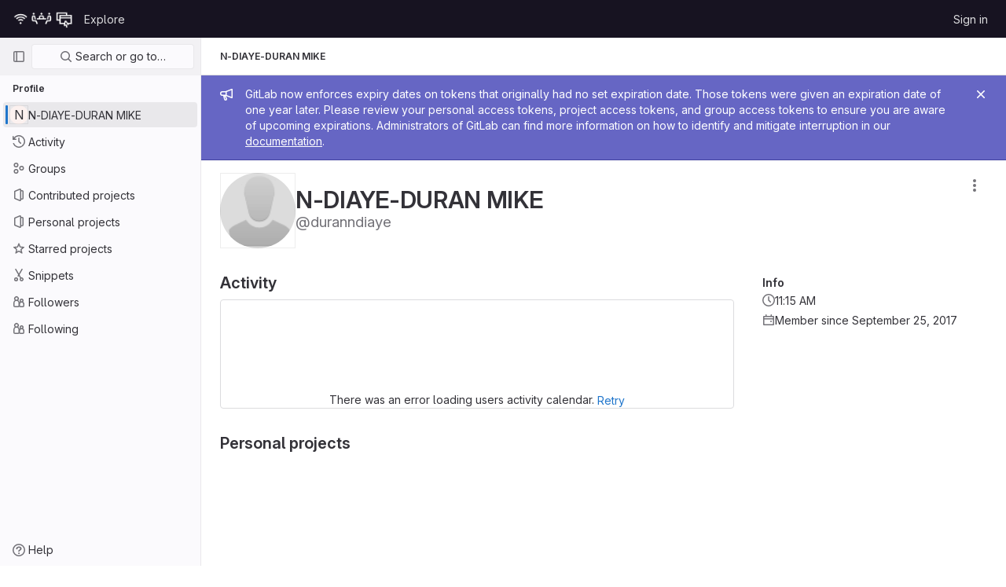

--- FILE ---
content_type: text/javascript; charset=utf-8
request_url: https://gitlab.unistra.fr/assets/webpack/commons-pages.organizations.organizations.groups_and_projects-pages.organizations.organizations.show-7f7a613f.f1bc5f78.chunk.js
body_size: 10568
content:
(this.webpackJsonp=this.webpackJsonp||[]).push([[106],{"5QKO":function(t,e,i){"use strict";var n=i("bOix");e.a={methods:{timeFormatted:(t,e)=>Object(n.y)(e).format(t,n.T),tooltipTitle:t=>n.F.asDateTimeFull.format(t)}}},"5wtN":function(t,e){var i={kind:"Document",definitions:[{kind:"FragmentDefinition",name:{kind:"Name",value:"PageInfo"},typeCondition:{kind:"NamedType",name:{kind:"Name",value:"PageInfo"}},directives:[],selectionSet:{kind:"SelectionSet",selections:[{kind:"Field",name:{kind:"Name",value:"hasNextPage"},arguments:[],directives:[]},{kind:"Field",name:{kind:"Name",value:"hasPreviousPage"},arguments:[],directives:[]},{kind:"Field",name:{kind:"Name",value:"startCursor"},arguments:[],directives:[]},{kind:"Field",name:{kind:"Name",value:"endCursor"},arguments:[],directives:[]}]}}],loc:{start:0,end:92}};i.loc.source={body:"fragment PageInfo on PageInfo {\n  hasNextPage\n  hasPreviousPage\n  startCursor\n  endCursor\n}\n",name:"GraphQL request",locationOffset:{line:1,column:1}};var n={};function s(t,e){for(var i=0;i<t.definitions.length;i++){var n=t.definitions[i];if(n.name&&n.name.value==e)return n}}i.definitions.forEach((function(t){if(t.name){var e=new Set;!function t(e,i){if("FragmentSpread"===e.kind)i.add(e.name.value);else if("VariableDefinition"===e.kind){var n=e.type;"NamedType"===n.kind&&i.add(n.name.value)}e.selectionSet&&e.selectionSet.selections.forEach((function(e){t(e,i)})),e.variableDefinitions&&e.variableDefinitions.forEach((function(e){t(e,i)})),e.definitions&&e.definitions.forEach((function(e){t(e,i)}))}(t,e),n[t.name.value]=e}})),t.exports=i,t.exports.PageInfo=function(t,e){var i={kind:t.kind,definitions:[s(t,e)]};t.hasOwnProperty("loc")&&(i.loc=t.loc);var o=n[e]||new Set,r=new Set,a=new Set;for(o.forEach((function(t){a.add(t)}));a.size>0;){var l=a;a=new Set,l.forEach((function(t){r.has(t)||(r.add(t),(n[t]||new Set).forEach((function(t){a.add(t)})))}))}return r.forEach((function(e){var n=s(t,e);n&&i.definitions.push(n)})),i}(i,"PageInfo")},"7z1+":function(t,e,i){"use strict";i.d(e,"a",(function(){return c})),i.d(e,"b",(function(){return a})),i.d(e,"c",(function(){return r})),i.d(e,"d",(function(){return l}));var n=i("KFC0"),s=i.n(n),o=i("BglX");const r=t=>Boolean(t)&&(t=>{var e;return(null==t||null===(e=t.text)||void 0===e?void 0:e.length)>0&&!Array.isArray(null==t?void 0:t.items)})(t),a=t=>Boolean(t)&&Array.isArray(t.items)&&Boolean(t.items.length)&&t.items.every(r),l=t=>t.every(r)||t.every(a),c=t=>{let{default:e}=t;if(!s()(e))return!1;const i=e();if(!Array.isArray(i))return!1;const n=i.filter(t=>t.tag);return n.length&&n.every(t=>{return e=t,[o.c,o.b].includes(null===(i=e.type)||void 0===i?void 0:i.name)||"li"===e.type||(t=>{var e,i;return Boolean(t)&&(i=(null===(e=t.componentOptions)||void 0===e?void 0:e.tag)||t.tag,["gl-disclosure-dropdown-group","gl-disclosure-dropdown-item","li"].includes(i))})(t);var e,i})}},"99pJ":function(t,e,i){t.exports=i("NFDe")},A5dm:function(t,e,i){"use strict";var n=i("LLbv"),s=i("waGw"),o=i("iQdY"),r=i("Pyw5"),a=i.n(r);const l={name:"GlTruncate",POSITION:o.a,directives:{GlTooltip:n.a,GlResizeObserver:s.a},props:{text:{type:String,required:!0},position:{type:String,required:!1,default:o.a.END,validator:t=>Object.values(o.a).includes(t)},withTooltip:{type:Boolean,required:!1,default:!1}},data:()=>({isTruncated:!1}),computed:{middleIndex(){return Math.floor(this.text.length/2)},first(){return this.text.slice(0,this.middleIndex)},last(){return this.text.slice(this.middleIndex)},isTooltipDisabled(){return!this.withTooltip||!this.isTruncated}},watch:{withTooltip(t){t&&this.checkTruncationState()}},methods:{checkTruncationState(){this.withTooltip&&(this.isTruncated=this.$refs.text.scrollWidth>this.$refs.text.offsetWidth)}}};const c=a()({render:function(){var t=this,e=t.$createElement,i=t._self._c||e;return t.position===t.$options.POSITION.START?i("span",{directives:[{name:"gl-tooltip",rawName:"v-gl-tooltip",value:{disabled:t.isTooltipDisabled},expression:"{ disabled: isTooltipDisabled }"},{name:"gl-resize-observer",rawName:"v-gl-resize-observer:[withTooltip]",value:t.checkTruncationState,expression:"checkTruncationState",arg:t.withTooltip}],staticClass:"gl-truncate",attrs:{title:t.text}},[i("span",{ref:"text",staticClass:"gl-truncate-start gl-text-overflow-ellipsis!"},[t._v("‎"+t._s(t.text)+"‎")])]):t.position===t.$options.POSITION.MIDDLE?i("span",{directives:[{name:"gl-tooltip",rawName:"v-gl-tooltip",value:{disabled:t.isTooltipDisabled},expression:"{ disabled: isTooltipDisabled }"},{name:"gl-resize-observer",rawName:"v-gl-resize-observer:[withTooltip]",value:t.checkTruncationState,expression:"checkTruncationState",arg:t.withTooltip}],staticClass:"gl-truncate",attrs:{title:t.text}},[i("span",{ref:"text",staticClass:"gl-truncate-end"},[t._v(t._s(t.first))]),i("span",{staticClass:"gl-truncate-start"},[t._v("‎"+t._s(t.last)+"‎")])]):i("span",{directives:[{name:"gl-tooltip",rawName:"v-gl-tooltip",value:{disabled:t.isTooltipDisabled},expression:"{ disabled: isTooltipDisabled }"},{name:"gl-resize-observer",rawName:"v-gl-resize-observer:[withTooltip]",value:t.checkTruncationState,expression:"checkTruncationState",arg:t.withTooltip}],staticClass:"gl-truncate",attrs:{"data-testid":"truncate-end-container",title:t.text}},[i("span",{ref:"text",staticClass:"gl-truncate-end"},[t._v(t._s(t.text))])])},staticRenderFns:[]},void 0,l,void 0,!1,void 0,!1,void 0,void 0,void 0);e.a=c},BglX:function(t,e,i){"use strict";i.d(e,"a",(function(){return o})),i.d(e,"b",(function(){return s})),i.d(e,"c",(function(){return n}));const n="GlDisclosureDropdownItem",s="GlDisclosureDropdownGroup",o={top:"top",bottom:"bottom"}},Bo17:function(t,e,i){"use strict";var n=i("3CjL"),s=i.n(n),o=i("o4PY"),r=i.n(o),a=i("Qog8"),l=i("V5u/"),c=i("XBTk"),d=i("qaCH"),u=i("XiQx"),p=i("fSQg"),g=i("7z1+"),v=i("Pyw5"),m=i.n(v);const f="."+d.a,h="."+u.a;const b={name:"GlDisclosureDropdown",events:{GL_DROPDOWN_SHOWN:l.i,GL_DROPDOWN_HIDDEN:l.h,GL_DROPDOWN_BEFORE_CLOSE:l.e,GL_DROPDOWN_FOCUS_CONTENT:l.g},components:{GlBaseDropdown:d.b,GlDisclosureDropdownItem:u.b,GlDisclosureDropdownGroup:p.a},props:{items:{type:Array,required:!1,default:()=>[],validator:g.d},toggleText:{type:String,required:!1,default:""},textSrOnly:{type:Boolean,required:!1,default:!1},category:{type:String,required:!1,default:c.n.primary,validator:t=>t in c.n},variant:{type:String,required:!1,default:c.x.default,validator:t=>t in c.x},size:{type:String,required:!1,default:"medium",validator:t=>t in c.o},icon:{type:String,required:!1,default:""},disabled:{type:Boolean,required:!1,default:!1},loading:{type:Boolean,required:!1,default:!1},toggleId:{type:String,required:!1,default:()=>r()("dropdown-toggle-btn-")},toggleClass:{type:[String,Array,Object],required:!1,default:null},noCaret:{type:Boolean,required:!1,default:!1},placement:{type:String,required:!1,default:"bottom-start",validator:t=>Object.keys(c.w).includes(t)},toggleAriaLabelledBy:{type:String,required:!1,default:null},listAriaLabelledBy:{type:String,required:!1,default:null},block:{type:Boolean,required:!1,default:!1},dropdownOffset:{type:[Number,Object],required:!1,default:void 0},fluidWidth:{type:Boolean,required:!1,default:!1},autoClose:{type:Boolean,required:!1,default:!0},positioningStrategy:{type:String,required:!1,default:l.k,validator:t=>[l.k,l.l].includes(t)},startOpened:{type:Boolean,required:!1,default:!1}},data:()=>({disclosureId:r()("disclosure-"),nextFocusedItemIndex:null}),computed:{disclosureTag(){var t;return null!==(t=this.items)&&void 0!==t&&t.length||Object(g.a)(this.$scopedSlots)?"ul":"div"},hasCustomToggle(){return Boolean(this.$scopedSlots.toggle)}},mounted(){this.startOpened&&this.open()},methods:{open(){this.$refs.baseDropdown.open()},close(){this.$refs.baseDropdown.close()},onShow(){this.$emit(l.i)},onBeforeClose(t){this.$emit(l.e,t)},onHide(){this.$emit(l.h),this.nextFocusedItemIndex=null},onKeydown(t){const{code:e}=t,i=this.getFocusableListItemElements();if(i.length<1)return;let n=!0;e===l.j?this.focusItem(0,i):e===l.c?this.focusItem(i.length-1,i):e===l.b?this.focusNextItem(t,i,-1):e===l.a?this.focusNextItem(t,i,1):e===l.d||e===l.m?this.handleAutoClose(t):n=!1,n&&Object(a.k)(t)},getFocusableListItemElements(){var t;const e=null===(t=this.$refs.content)||void 0===t?void 0:t.querySelectorAll(h);return Object(a.c)(Array.from(e||[]))},focusNextItem(t,e,i){const{target:n}=t,o=e.indexOf(n),r=s()(o+i,0,e.length-1);this.focusItem(r,e)},focusItem(t,e){var i;this.nextFocusedItemIndex=t,null===(i=e[t])||void 0===i||i.focus()},closeAndFocus(){this.$refs.baseDropdown.closeAndFocus()},handleAction(t){this.$emit("action",t)},handleAutoClose(t){this.autoClose&&t.target.closest(h)&&t.target.closest(f)===this.$refs.baseDropdown.$el&&this.closeAndFocus()},uniqueItemId:()=>r()("disclosure-item-"),isItem:g.c},GL_DROPDOWN_CONTENTS_CLASS:l.f};const y=m()({render:function(){var t=this,e=t.$createElement,i=t._self._c||e;return i("gl-base-dropdown",{ref:"baseDropdown",staticClass:"gl-disclosure-dropdown",attrs:{"aria-labelledby":t.toggleAriaLabelledBy,"toggle-id":t.toggleId,"toggle-text":t.toggleText,"toggle-class":t.toggleClass,"text-sr-only":t.textSrOnly,category:t.category,variant:t.variant,size:t.size,icon:t.icon,disabled:t.disabled,loading:t.loading,"no-caret":t.noCaret,placement:t.placement,block:t.block,offset:t.dropdownOffset,"fluid-width":t.fluidWidth,"positioning-strategy":t.positioningStrategy},on:t._d({},[t.$options.events.GL_DROPDOWN_SHOWN,t.onShow,t.$options.events.GL_DROPDOWN_HIDDEN,t.onHide,t.$options.events.GL_DROPDOWN_BEFORE_CLOSE,t.onBeforeClose,t.$options.events.GL_DROPDOWN_FOCUS_CONTENT,t.onKeydown]),scopedSlots:t._u([t.hasCustomToggle?{key:"toggle",fn:function(){return[t._t("toggle")]},proxy:!0}:null],null,!0)},[t._v(" "),t._t("header"),t._v(" "),i(t.disclosureTag,{ref:"content",tag:"component",class:t.$options.GL_DROPDOWN_CONTENTS_CLASS,attrs:{id:t.disclosureId,"aria-labelledby":t.listAriaLabelledBy||t.toggleId,"data-testid":"disclosure-content",tabindex:"-1"},on:{keydown:t.onKeydown,click:t.handleAutoClose}},[t._t("default",(function(){return[t._l(t.items,(function(e,n){return[t.isItem(e)?[i("gl-disclosure-dropdown-item",{key:t.uniqueItemId(),attrs:{item:e},on:{action:t.handleAction},scopedSlots:t._u(["list-item"in t.$scopedSlots?{key:"list-item",fn:function(){return[t._t("list-item",null,{item:e})]},proxy:!0}:null],null,!0)})]:[i("gl-disclosure-dropdown-group",{key:e.name,attrs:{bordered:0!==n,group:e},on:{action:t.handleAction},scopedSlots:t._u([t.$scopedSlots["group-label"]?{key:"group-label",fn:function(){return[t._t("group-label",null,{group:e})]},proxy:!0}:null],null,!0)},[t._v(" "),t.$scopedSlots["list-item"]?t._l(e.items,(function(e){return i("gl-disclosure-dropdown-item",{key:t.uniqueItemId(),attrs:{item:e},on:{action:t.handleAction},scopedSlots:t._u([{key:"list-item",fn:function(){return[t._t("list-item",null,{item:e})]},proxy:!0}],null,!0)})})):t._e()],2)]]}))]}))],2),t._v(" "),t._t("footer")],2)},staticRenderFns:[]},void 0,b,void 0,!1,void 0,!1,void 0,void 0,void 0);e.a=y},COEd:function(t,e,i){"use strict";i("RFHG"),i("z6RN"),i("xuo1");var n=i("Bo17"),s=i("/lV4"),o=i("vLO8"),r={name:"ListActions",i18n:{actions:Object(s.a)("Actions")},components:{GlDisclosureDropdown:n.a},props:{actions:{type:Object,required:!0},availableActions:{type:Array,required:!0}},computed:{items(){var t=this;return this.availableActions.reduce((function(e,i){return[...e,{...o.c[i],...t.actions[i]}]}),[])}}},a=i("tBpV"),l=Object(a.a)(r,(function(){return(0,this._self._c)("gl-disclosure-dropdown",{attrs:{items:this.items,icon:"ellipsis_v","no-caret":"","toggle-text":this.$options.i18n.actions,"text-sr-only":"",placement:"right",category:"tertiary"}})}),[],!1,null,null,null);e.a=l.exports},"Fsq/":function(t,e,i){"use strict";i("FMw2");var n=i("LLbv"),s=i("A5dm"),o=i("bOix"),r=i("5QKO"),a={directives:{GlTooltip:n.a},components:{GlTruncate:s.a},mixins:[r.a],props:{time:{type:[String,Number,Date],required:!0},tooltipPlacement:{type:String,required:!1,default:"top"},cssClass:{type:String,required:!1,default:""},dateTimeFormat:{type:String,required:!1,default:o.b,validator:function(t){return o.a.includes(t)}},enableTruncation:{type:Boolean,required:!1,default:!1}},computed:{timeAgo(){return this.timeFormatted(this.time,this.dateTimeFormat)},tooltipText(){return this.enableTruncation?void 0:this.tooltipTitle(this.time)}}},l=i("tBpV"),c=Object(l.a)(a,(function(){var t=this,e=t._self._c;return e("time",{directives:[{name:"gl-tooltip",rawName:"v-gl-tooltip.viewport",value:{placement:t.tooltipPlacement},expression:"{ placement: tooltipPlacement }",modifiers:{viewport:!0}}],class:t.cssClass,attrs:{title:t.tooltipText,datetime:t.time}},[t._t("default",(function(){return[t.enableTruncation?[e("gl-truncate",{attrs:{text:t.timeAgo,"with-tooltip":""}})]:[t._v(t._s(t.timeAgo))]]}),{timeAgo:t.timeAgo})],2)}),[],!1,null,null,null);e.a=c.exports},GcJ8:function(t,e,i){"use strict";i("FMw2");var n=i("N5YB"),s=i("s1D3"),o=i("MV2A"),r=i("Lzak"),a=i("A7K0"),l=i("30su"),c=i("fFBe"),d=i("LLbv"),u=i("o4PY"),p=i.n(u),g=i("/lV4"),v={name:"ProjectListItemInactiveBadge",i18n:{archived:Object(g.a)("Archived")},components:{GlBadge:r.a},props:{project:{type:Object,required:!0}},computed:{inactiveBadge(){return this.project.archived?{variant:"info",text:this.$options.i18n.archived}:null}}},m=i("tBpV"),f=Object(m.a)(v,(function(){var t=this._self._c;return this.inactiveBadge?t("gl-badge",{attrs:{variant:this.inactiveBadge.variant,size:"sm"}},[this._v(this._s(this.inactiveBadge.text))]):this._e()}),[],!1,null,null,null).exports,h=i("HqXx"),b=i("l0QG");var y=i("SNRI"),_=i("0AwG"),x=i("Mp8J"),w=i("Fsq/"),T=i("COEd"),C=i("vLO8"),j=i("zsvj");var S={i18n:{stars:Object(g.a)("Stars"),forks:Object(g.a)("Forks"),issues:Object(g.a)("Issues"),mergeRequests:Object(g.a)("Merge requests"),topics:Object(g.a)("Topics"),topicsPopoverTargetText:Object(g.a)("+ %{count} more"),moreTopics:Object(g.a)("More topics"),updated:Object(g.a)("Updated"),actions:Object(g.a)("Actions"),showMore:Object(g.a)("Show more"),showLess:Object(g.a)("Show less")},truncateTextToggleButtonProps:{class:"gl-font-sm!"},components:{GlAvatarLabeled:n.a,GlIcon:s.a,GlLink:o.a,GlBadge:r.a,GlPopover:a.a,GlSprintf:l.a,GlTruncateText:c.a,TimeAgoTooltip:w.a,DeleteModal:j.a,ListActions:T.a,ProjectListItemInactiveBadge:f,ProjectListItemDelayedDeletionModalFooter:function(){return i.e(4).then(i.bind(null,"4b03"))}},directives:{GlTooltip:d.a,SafeHtml:x.a},props:{project:{type:Object,required:!0},showProjectIcon:{type:Boolean,required:!1,default:!1}},data:()=>({topicsPopoverTarget:p()("project-topics-popover-"),isDeleteModalVisible:!1}),computed:{visibility(){return this.project.visibility},visibilityIcon(){return h.n[this.visibility]},visibilityTooltip(){return h.d[this.visibility]},accessLevel(){var t;return null===(t=this.project.accessLevel)||void 0===t?void 0:t.integerValue},accessLevelLabel(){return b.a[this.accessLevel]},shouldShowAccessLevel(){return void 0!==this.accessLevel&&this.accessLevel!==b.c},starsHref(){return this.project.webUrl+"/-/starrers"},mergeRequestsHref(){return this.project.webUrl+"/-/merge_requests"},forksHref(){return this.project.webUrl+"/-/forks"},issuesHref(){return this.project.webUrl+"/-/issues"},isMergeRequestsEnabled(){var t;return"enabled"===(null===(t=this.project.mergeRequestsAccessLevel)||void 0===t?void 0:t.toLowerCase())&&void 0!==this.project.openMergeRequestsCount},isForkingEnabled(){var t;return"enabled"===(null===(t=this.project.forkingAccessLevel)||void 0===t?void 0:t.toLowerCase())&&void 0!==this.project.forksCount},isIssuesEnabled(){var t;return"enabled"===(null===(t=this.project.issuesAccessLevel)||void 0===t?void 0:t.toLowerCase())&&void 0!==this.project.openIssuesCount},hasTopics(){return this.project.topics.length},visibleTopics(){return this.project.topics.slice(0,3)},popoverTopics(){return this.project.topics.slice(3)},starCount(){return Object(y.g)(this.project.starCount)},openMergeRequestsCount(){return this.isMergeRequestsEnabled?Object(y.g)(this.project.openMergeRequestsCount):null},forksCount(){return this.isForkingEnabled?Object(y.g)(this.project.forksCount):null},openIssuesCount(){return this.isIssuesEnabled?Object(y.g)(this.project.openIssuesCount):null},actions(){return{[C.b]:{href:this.project.editPath},[C.a]:{action:this.onActionDelete}}},hasActions(){var t;return null===(t=this.project.availableActions)||void 0===t?void 0:t.length},hasActionDelete(){var t;return null===(t=this.project.availableActions)||void 0===t?void 0:t.includes(C.a)},isActionDeleteLoading(){return this.project.actionLoadingStates[C.a]}},methods:{topicPath:t=>"/explore/projects/topics/"+encodeURIComponent(t),topicTitle:t=>Object(_.A)(t,15),topicTooltipTitle:t=>t.length-1>15?t:null,onActionDelete(){this.isDeleteModalVisible=!0}}},k={components:{ProjectsListItem:Object(m.a)(S,(function(){var t=this,e=t._self._c;return e("li",{staticClass:"projects-list-item gl-py-5 gl-border-b gl-display-flex"},[e("div",{staticClass:"gl-md-display-flex gl-flex-grow-1"},[e("div",{staticClass:"gl-display-flex gl-flex-grow-1"},[t.showProjectIcon?e("div",{staticClass:"gl-display-flex gl-align-items-center gl-flex-shrink-0 gl-h-9 gl-mr-3"},[e("gl-icon",{staticClass:"gl-text-secondary",attrs:{name:"project"}})],1):t._e(),t._v(" "),e("gl-avatar-labeled",{attrs:{"entity-id":t.project.id,"entity-name":t.project.name,label:t.project.name,"label-link":t.project.webUrl,shape:"rect",size:48},scopedSlots:t._u([{key:"meta",fn:function(){return[e("div",{staticClass:"gl-px-2"},[e("div",{staticClass:"gl-mx-n2 gl-display-flex gl-align-items-center gl-flex-wrap"},[e("div",{staticClass:"gl-px-2"},[t.visibility?e("gl-icon",{directives:[{name:"gl-tooltip",rawName:"v-gl-tooltip",value:t.visibilityTooltip,expression:"visibilityTooltip"}],staticClass:"gl-text-secondary",attrs:{name:t.visibilityIcon}}):t._e()],1),t._v(" "),e("div",{staticClass:"gl-px-2"},[t.shouldShowAccessLevel?e("gl-badge",{staticClass:"gl-display-block",attrs:{size:"sm","data-testid":"access-level-badge"}},[t._v(t._s(t.accessLevelLabel))]):t._e()],1)])])]},proxy:!0}])},[t._v(" "),t.project.descriptionHtml?e("gl-truncate-text",{staticClass:"gl-mt-2 gl-max-w-88",attrs:{lines:2,"mobile-lines":2,"show-more-text":t.$options.i18n.showMore,"show-less-text":t.$options.i18n.showLess,"toggle-button-props":t.$options.truncateTextToggleButtonProps}},[e("div",{directives:[{name:"safe-html",rawName:"v-safe-html",value:t.project.descriptionHtml,expression:"project.descriptionHtml"}],staticClass:"gl-font-sm gl-text-secondary md",attrs:{"data-testid":"project-description"}})]):t._e(),t._v(" "),t.hasTopics?e("div",{staticClass:"gl-mt-3",attrs:{"data-testid":"project-topics"}},[e("div",{staticClass:"gl-w-full gl-display-inline-flex gl-flex-wrap gl-font-base gl-font-weight-normal gl-align-items-center gl-mx-n2 gl-my-n2"},[e("span",{staticClass:"gl-p-2 gl-font-sm gl-text-secondary"},[t._v(t._s(t.$options.i18n.topics)+":")]),t._v(" "),t._l(t.visibleTopics,(function(i){return e("div",{key:i,staticClass:"gl-p-2"},[e("gl-badge",{directives:[{name:"gl-tooltip",rawName:"v-gl-tooltip",value:t.topicTooltipTitle(i),expression:"topicTooltipTitle(topic)"}],attrs:{size:"sm",href:t.topicPath(i)}},[t._v("\n                "+t._s(t.topicTitle(i))+"\n              ")])],1)})),t._v(" "),t.popoverTopics.length?[e("div",{staticClass:"gl-p-2 gl-font-sm gl-text-secondary",attrs:{id:t.topicsPopoverTarget,role:"button",tabindex:"0"}},[e("gl-sprintf",{attrs:{message:t.$options.i18n.topicsPopoverTargetText},scopedSlots:t._u([{key:"count",fn:function(){return[t._v(t._s(t.popoverTopics.length))]},proxy:!0}],null,!1,481836754)})],1),t._v(" "),e("gl-popover",{attrs:{target:t.topicsPopoverTarget,title:t.$options.i18n.moreTopics}},[e("div",{staticClass:"gl-font-base gl-font-weight-normal gl-mx-n2 gl-my-n2"},t._l(t.popoverTopics,(function(i){return e("div",{key:i,staticClass:"gl-p-2 gl-display-inline-block"},[e("gl-badge",{directives:[{name:"gl-tooltip",rawName:"v-gl-tooltip",value:t.topicTooltipTitle(i),expression:"topicTooltipTitle(topic)"}],attrs:{size:"sm",href:t.topicPath(i)}},[t._v("\n                      "+t._s(t.topicTitle(i))+"\n                    ")])],1)})),0)])]:t._e()],2)]):t._e()],1)],1),t._v(" "),e("div",{staticClass:"gl-md-display-flex gl-flex-direction-column gl-align-items-flex-end gl-flex-shrink-0 gl-mt-3 gl-md-pl-0 gl-md-mt-0",class:t.showProjectIcon?"gl-pl-12":"gl-pl-10"},[e("div",{staticClass:"gl-display-flex gl-align-items-center gl-gap-x-3 gl-md-h-9"},[e("project-list-item-inactive-badge",{attrs:{project:t.project}}),t._v(" "),e("gl-link",{directives:[{name:"gl-tooltip",rawName:"v-gl-tooltip",value:t.$options.i18n.stars,expression:"$options.i18n.stars"}],staticClass:"gl-text-secondary",attrs:{href:t.starsHref,"aria-label":t.$options.i18n.stars}},[e("gl-icon",{attrs:{name:"star-o"}}),t._v(" "),e("span",[t._v(t._s(t.starCount))])],1),t._v(" "),t.isForkingEnabled?e("gl-link",{directives:[{name:"gl-tooltip",rawName:"v-gl-tooltip",value:t.$options.i18n.forks,expression:"$options.i18n.forks"}],staticClass:"gl-text-secondary",attrs:{href:t.forksHref,"aria-label":t.$options.i18n.forks}},[e("gl-icon",{attrs:{name:"fork"}}),t._v(" "),e("span",[t._v(t._s(t.forksCount))])],1):t._e(),t._v(" "),t.isMergeRequestsEnabled?e("gl-link",{directives:[{name:"gl-tooltip",rawName:"v-gl-tooltip",value:t.$options.i18n.mergeRequests,expression:"$options.i18n.mergeRequests"}],staticClass:"gl-text-secondary",attrs:{href:t.mergeRequestsHref,"aria-label":t.$options.i18n.mergeRequests}},[e("gl-icon",{attrs:{name:"git-merge"}}),t._v(" "),e("span",[t._v(t._s(t.openMergeRequestsCount))])],1):t._e(),t._v(" "),t.isIssuesEnabled?e("gl-link",{directives:[{name:"gl-tooltip",rawName:"v-gl-tooltip",value:t.$options.i18n.issues,expression:"$options.i18n.issues"}],staticClass:"gl-text-secondary",attrs:{href:t.issuesHref,"aria-label":t.$options.i18n.issues}},[e("gl-icon",{attrs:{name:"issues"}}),t._v(" "),e("span",[t._v(t._s(t.openIssuesCount))])],1):t._e()],1),t._v(" "),t.project.updatedAt?e("div",{staticClass:"gl-font-sm gl-white-space-nowrap gl-text-secondary gl-mt-3 gl-md-mt-0"},[e("span",[t._v(t._s(t.$options.i18n.updated))]),t._v(" "),e("time-ago-tooltip",{attrs:{time:t.project.updatedAt}})],1):t._e()])]),t._v(" "),e("div",{staticClass:"gl-display-flex gl-align-items-center gl-h-9 gl-ml-3"},[t.hasActions?e("list-actions",{attrs:{actions:t.actions,"available-actions":t.project.availableActions}}):t._e()],1),t._v(" "),t.hasActionDelete?e("delete-modal",{attrs:{"confirm-phrase":t.project.name,"is-fork":t.project.isForked,"confirm-loading":t.isActionDeleteLoading,"merge-requests-count":t.openMergeRequestsCount,"issues-count":t.openIssuesCount,"forks-count":t.forksCount,"stars-count":t.starCount},on:{primary:function(e){return t.$emit("delete",t.project)}},scopedSlots:t._u([{key:"modal-footer",fn:function(){return[e("project-list-item-delayed-deletion-modal-footer",{attrs:{project:t.project}})]},proxy:!0}],null,!1,1544885323),model:{value:t.isDeleteModalVisible,callback:function(e){t.isDeleteModalVisible=e},expression:"isDeleteModalVisible"}}):t._e()],1)}),[],!1,null,null,null).exports},props:{projects:{type:Array,required:!0},showProjectIcon:{type:Boolean,required:!1,default:!1},listItemClass:{type:[String,Array,Object],required:!1,default:""}}},O=Object(m.a)(k,(function(){var t=this,e=t._self._c;return e("ul",{staticClass:"gl-p-0 gl-list-style-none"},t._l(t.projects,(function(i){return e("projects-list-item",{key:i.id,class:t.listItemClass,attrs:{project:i,"show-project-icon":t.showProjectIcon},on:{delete:function(e){return t.$emit("delete",e)}}})})),1)}),[],!1,null,null,null);e.a=O.exports},NFDe:function(t,e,i){!function(e){"use strict";var n=-1,s=function(t){return t.every=function(e,i,s){t._time(),s||(s=i,i=null);var o=n+=1;return t._timers[o]={visible:e,hidden:i,callback:s},t._run(o,!1),t.isSupported()&&t._listen(),o},t.stop=function(e){return!!t._timers[e]&&(t._stop(e),delete t._timers[e],!0)},t._timers={},t._time=function(){t._timed||(t._timed=!0,t._wasHidden=t.hidden(),t.change((function(){t._stopRun(),t._wasHidden=t.hidden()})))},t._run=function(i,n){var s,o=t._timers[i];if(t.hidden()){if(null===o.hidden)return;s=o.hidden}else s=o.visible;var r=function(){o.last=new Date,o.callback.call(e)};if(n){var a=new Date-o.last;s>a?o.delay=setTimeout((function(){o.id=setInterval(r,s),r()}),s-a):(o.id=setInterval(r,s),r())}else o.id=setInterval(r,s)},t._stop=function(e){var i=t._timers[e];clearInterval(i.id),clearTimeout(i.delay),delete i.id,delete i.delay},t._stopRun=function(e){var i=t.hidden(),n=t._wasHidden;if(i&&!n||!i&&n)for(var s in t._timers)t._stop(s),t._run(s,!i)},t};t.exports?t.exports=s(i("lNHW")):s(e.Visibility)}(window)},SNRI:function(t,e,i){"use strict";i.d(e,"a",(function(){return o})),i.d(e,"f",(function(){return a})),i.d(e,"e",(function(){return l})),i.d(e,"g",(function(){return c})),i.d(e,"b",(function(){return d})),i.d(e,"c",(function(){return u})),i.d(e,"d",(function(){return g}));var n=i("/lV4"),s=i("GuZl");function o(t){return t/(s.d*s.d)}function r(t){return t/(s.d*s.d*s.d)}function a({size:t,digits:e=2,locale:i}={}){const a=Math.abs(t),l={minimumFractionDigits:e,maximumFractionDigits:e},c=function(t){return Object(n.c)(t,l,i)};return a<s.d?[t.toString(),Object(n.a)("B")]:a<s.d**2?[c((d=t,d/s.d)),Object(n.a)("KiB")]:a<s.d**3?[c(o(t)),Object(n.a)("MiB")]:[c(r(t)),Object(n.a)("GiB")];var d}function l(t,e=2,i){const[s,o]=a({size:t,digits:e,locale:i});switch(o){case Object(n.a)("B"):return Object(n.h)(Object(n.a)("%{size} B"),{size:s});case Object(n.a)("KiB"):return Object(n.h)(Object(n.a)("%{size} KiB"),{size:s});case Object(n.a)("MiB"):return Object(n.h)(Object(n.a)("%{size} MiB"),{size:s});case Object(n.a)("GiB"):return Object(n.h)(Object(n.a)("%{size} GiB"),{size:s});default:return""}}function c(t,e=1){return t<s.i?t.toString():t<s.i**2?Number((t/s.i).toFixed(e))+"k":Number((t/s.i**2).toFixed(e))+"m"}const d=function(t,e){return t===e?0:Math.round((e-t)/Math.abs(t)*100)},u=function(t){return!Number.isNaN(parseInt(t,10))},p=/^[0-9]+$/,g=function(t){return p.test(t)}},XiQx:function(t,e,i){"use strict";i.d(e,"a",(function(){return d}));var n=i("1m+M"),s=i("V5u/"),o=i("Qog8"),r=i("7z1+"),a=i("BglX"),l=i("Pyw5"),c=i.n(l);const d="gl-new-dropdown-item";const u={name:a.c,ITEM_CLASS:d,components:{BLink:n.a},props:{item:{type:Object,required:!1,default:null,validator:r.c}},computed:{isLink(){var t,e;return"string"==typeof(null===(t=this.item)||void 0===t?void 0:t.href)||"string"==typeof(null===(e=this.item)||void 0===e?void 0:e.to)},isCustomContent(){return Boolean(this.$scopedSlots.default)},itemComponent(){const{item:t}=this;return this.isLink?{is:n.a,attrs:{href:t.href,to:t.to,...t.extraAttrs},listeners:{click:this.action}}:{is:"button",attrs:{...null==t?void 0:t.extraAttrs,type:"button"},listeners:{click:()=>{var e;null==t||null===(e=t.action)||void 0===e||e.call(void 0,t),this.action()}}}},listIndex(){var t,e;return null!==(t=this.item)&&void 0!==t&&null!==(e=t.extraAttrs)&&void 0!==e&&e.disabled?null:0},componentIndex(){var t,e;return null!==(t=this.item)&&void 0!==t&&null!==(e=t.extraAttrs)&&void 0!==e&&e.disabled?null:-1},wrapperClass(){var t,e;return null!==(t=null===(e=this.item)||void 0===e?void 0:e.wrapperClass)&&void 0!==t?t:""},wrapperListeners(){const t={keydown:this.onKeydown};return this.isCustomContent&&(t.click=this.action),t}},methods:{onKeydown(t){const{code:e}=t;if(e===s.d||e===s.m)if(this.isCustomContent)this.action();else{Object(o.k)(t);const e=new MouseEvent("click",{bubbles:!0,cancelable:!0});var i;if(this.isLink)this.$refs.item.$el.dispatchEvent(e);else null===(i=this.$refs.item)||void 0===i||i.dispatchEvent(e)}},action(){this.$emit("action",this.item)}}};const p=c()({render:function(){var t=this,e=t.$createElement,i=t._self._c||e;return i("li",t._g({class:[t.$options.ITEM_CLASS,t.wrapperClass],attrs:{tabindex:t.listIndex,"data-testid":"disclosure-dropdown-item"}},t.wrapperListeners),[t._t("default",(function(){return[i(t.itemComponent.is,t._g(t._b({ref:"item",tag:"component",staticClass:"gl-new-dropdown-item-content",attrs:{tabindex:t.componentIndex}},"component",t.itemComponent.attrs,!1),t.itemComponent.listeners),[i("span",{staticClass:"gl-new-dropdown-item-text-wrapper"},[t._t("list-item",(function(){return[t._v("\n          "+t._s(t.item.text)+"\n        ")]}))],2)])]}))],2)},staticRenderFns:[]},void 0,u,void 0,!1,void 0,!1,void 0,void 0,void 0);e.b=p},dsLq:function(t,e,i){"use strict";var n=i("4lAS"),s=i("Pyw5"),o=i.n(s);const r={name:"GlEmptyState",components:{GlButton:n.a},props:{title:{type:String,required:!1,default:null},svgPath:{type:String,required:!1,default:null},svgHeight:{type:Number,required:!1,default:144},description:{type:String,required:!1,default:null},primaryButtonLink:{type:String,required:!1,default:null},primaryButtonText:{type:String,required:!1,default:null},secondaryButtonLink:{type:String,required:!1,default:null},secondaryButtonText:{type:String,required:!1,default:null},compact:{type:Boolean,required:!1,default:!1},invertInDarkMode:{type:Boolean,required:!1,default:!0},contentClass:{type:[Array,String,Object],required:!1,default:()=>[]}},computed:{height(){return this.shouldPreventImageReflow?this.svgHeight:null},shouldPreventImageReflow(){return Boolean(this.svgHeight)},shouldRenderPrimaryButton(){return Boolean(this.primaryButtonLink&&this.primaryButtonText)},shouldRenderSecondaryButton(){return Boolean(this.secondaryButtonLink&&this.secondaryButtonText)},contentClasses(){return[this.compact?"gl-flex-grow-1 gl-flex-basis-0 gl-px-4":"gl-m-auto gl-p-5",this.contentClass]}}};const a=o()({render:function(){var t=this,e=t.$createElement,i=t._self._c||e;return i("section",{staticClass:"gl-display-flex",class:{"gl-empty-state gl-text-center gl-flex-direction-column":!t.compact,"gl-flex-direction-row":t.compact}},[i("div",{class:{"gl-display-none gl-sm-display-block gl-px-4":t.compact,"gl-max-w-full":!t.compact}},[t.svgPath?i("img",{staticClass:"gl-max-w-full",class:{"gl-dark-invert-keep-hue":t.invertInDarkMode},attrs:{src:t.svgPath,alt:"",height:t.height}}):t._e()]),t._v(" "),i("div",{staticClass:"gl-empty-state-content gl-mx-auto gl-my-0",class:t.contentClasses,attrs:{"data-testid":"gl-empty-state-content"}},[t._t("title",(function(){return[i("h1",{staticClass:"gl-font-size-h-display gl-line-height-36 gl-mt-0 gl-mb-0",class:t.compact?"h5":"h4"},[t._v("\n        "+t._s(t.title)+"\n      ")])]})),t._v(" "),t.description||t.$scopedSlots.description?i("p",{ref:"description",staticClass:"gl-mt-4 gl-mb-0"},[t._t("description",(function(){return[t._v("\n        "+t._s(t.description)+"\n      ")]}))],2):t._e(),t._v(" "),i("div",{staticClass:"gl-display-flex gl-flex-wrap gl-mt-5",class:{"gl-justify-content-center":!t.compact}},[t._t("actions",(function(){return[t.shouldRenderPrimaryButton?i("gl-button",{staticClass:"gl-mb-3",class:t.compact?"gl-mr-3":"gl-mx-2",attrs:{variant:"confirm",href:t.primaryButtonLink}},[t._v(t._s(t.primaryButtonText))]):t._e(),t._v(" "),t.shouldRenderSecondaryButton?i("gl-button",{staticClass:"gl-mb-3 gl-mr-3",class:{"gl-mx-2!":!t.compact},attrs:{href:t.secondaryButtonLink}},[t._v(t._s(t.secondaryButtonText)+"\n        ")]):t._e()]}))],2)],2)])},staticRenderFns:[]},void 0,r,void 0,!1,void 0,!1,void 0,void 0,void 0);e.a=a},fFBe:function(t,e,i){"use strict";var n=i("waGw"),s=i("4lAS");const o="initial",r="truncated",a="extended";var l=i("Pyw5"),c=i.n(l);const d={name:"GlTruncateText",components:{GlButton:s.a},directives:{GlResizeObserver:n.a},props:{showMoreText:{type:String,required:!1,default:"Show more"},showLessText:{type:String,required:!1,default:"Show less"},lines:{type:Number,required:!1,default:3},mobileLines:{type:Number,required:!1,default:10},toggleButtonProps:{type:Object,required:!1,default:()=>({})}},data:()=>({state:o}),computed:{showTruncationToggle(){return this.isTruncated||this.isExtended},truncationToggleText(){return this.isTruncated?this.showMoreText:this.showLessText},cssVariables(){return{"--lines":this.lines,"--mobile-lines":this.mobileLines}},truncationClasses(){return this.isExtended?null:"gl-truncate-text gl-overflow-hidden"},ariaExpanded(){return(!this.isTruncated).toString()},isTruncated(){return this.state===r},isExtended(){return this.state===a}},methods:{onResize(t){let{target:e}=t;e.scrollHeight>e.offsetHeight?this.state=r:this.isTruncated&&(this.state=o)},toggleTruncation(){this.isTruncated?this.state=a:this.isExtended&&(this.state=r)}}};const u=c()({render:function(){var t=this,e=t.$createElement,i=t._self._c||e;return i("section",[i("article",{directives:[{name:"gl-resize-observer",rawName:"v-gl-resize-observer",value:t.onResize,expression:"onResize"}],class:t.truncationClasses,style:t.cssVariables,attrs:{"aria-expanded":t.ariaExpanded}},[t._t("default")],2),t._v(" "),t.showTruncationToggle?i("gl-button",t._b({attrs:{variant:"link"},on:{click:t.toggleTruncation}},"gl-button",t.toggleButtonProps,!1),[t._v(t._s(t.truncationToggleText))]):t._e()],1)},staticRenderFns:[]},void 0,d,void 0,!1,void 0,!1,void 0,void 0,void 0);e.a=u},fSQg:function(t,e,i){"use strict";var n=i("o4PY"),s=i.n(n),o=i("XiQx"),r=i("7z1+"),a=i("BglX"),l=i("Pyw5"),c=i.n(l);const d={[a.a.top]:"gl-border-t gl-border-t-gray-200 gl-pt-2 gl-mt-2",[a.a.bottom]:"gl-border-b gl-border-b-gray-200 gl-pb-2 gl-mb-2"};const u={name:a.b,components:{GlDisclosureDropdownItem:o.b},props:{group:{type:Object,required:!1,default:null,validator:r.b},bordered:{type:Boolean,required:!1,default:!1},borderPosition:{type:String,required:!1,default:a.a.top,validator:t=>Object.keys(a.a).includes(t)}},computed:{borderClass(){return this.bordered?d[this.borderPosition]:null},showHeader(){var t;return this.$scopedSlots["group-label"]||(null===(t=this.group)||void 0===t?void 0:t.name)},groupLabeledBy(){return this.showHeader?this.nameId:null}},created(){this.nameId=s()("gl-disclosure-dropdown-group-")},methods:{handleAction(t){this.$emit("action",t)},uniqueItemId:()=>s()("disclosure-item-")}};const p=c()({render:function(){var t=this,e=t.$createElement,i=t._self._c||e;return i("li",{class:t.borderClass},[t.showHeader?i("div",{staticClass:"gl-pl-4 gl-py-2 gl-font-sm gl-font-weight-bold",attrs:{id:t.nameId,"aria-hidden":"true"}},[t._t("group-label",(function(){return[t._v(t._s(t.group.name))]}))],2):t._e(),t._v(" "),i("ul",{staticClass:"gl-mb-0 gl-pl-0 gl-list-style-none",attrs:{"aria-labelledby":t.groupLabeledBy}},[t._t("default",(function(){return t._l(t.group.items,(function(e){return i("gl-disclosure-dropdown-item",{key:t.uniqueItemId(),attrs:{item:e},on:{action:t.handleAction},scopedSlots:t._u([{key:"list-item",fn:function(){return[t._t("list-item",null,{item:e})]},proxy:!0}],null,!0)})}))}))],2)])},staticRenderFns:[]},void 0,u,void 0,!1,void 0,!1,void 0,void 0,void 0);e.a=p},l0QG:function(t,e,i){"use strict";i.d(e,"c",(function(){return s})),i.d(e,"b",(function(){return o})),i.d(e,"a",(function(){return g}));var n=i("/lV4");const s=0,o=40,r=Object(n.a)("No access"),a=Object(n.a)("Minimal Access"),l=Object(n.a)("Guest"),c=Object(n.a)("Reporter"),d=Object(n.a)("Developer"),u=Object(n.a)("Maintainer"),p=Object(n.a)("Owner"),g={[s]:r,5:a,10:l,20:c,30:d,[o]:u,50:p}},lI2g:function(t,e,i){"use strict";var n=i("4lAS"),s=i("1fc5"),o=i("s1D3"),r=i("Pyw5"),a=i.n(r);const l={name:"GlKeysetPagination",components:{GlButtonGroup:s.a,GlButton:n.a,GlIcon:o.a},inheritAttrs:!1,props:{hasPreviousPage:{type:Boolean,required:!1,default:!1},hasNextPage:{type:Boolean,required:!1,default:!1},startCursor:{type:String,required:!1,default:null},endCursor:{type:String,required:!1,default:null},prevText:{type:String,required:!1,default:"Prev"},prevButtonLink:{type:String,required:!1,default:null},navigationLabel:{type:String,required:!1,default:"Pagination"},nextText:{type:String,required:!1,default:"Next"},nextButtonLink:{type:String,required:!1,default:null},disabled:{type:Boolean,required:!1,default:!1}},computed:{isVisible(){return this.hasPreviousPage||this.hasNextPage}}};const c=a()({render:function(){var t=this,e=t.$createElement,i=t._self._c||e;return t.isVisible?i("nav",{staticClass:"gl-pagination",attrs:{"aria-label":t.navigationLabel}},[i("gl-button-group",t._g(t._b({staticClass:"gl-keyset-pagination"},"gl-button-group",t.$attrs,!1),t.$listeners),[i("gl-button",{attrs:{href:t.prevButtonLink,disabled:t.disabled||!t.hasPreviousPage,"data-testid":"prevButton"},on:{click:function(e){return t.$emit("prev",t.startCursor)}}},[t._t("previous-button-content",(function(){return[i("div",{staticClass:"gl-display-flex gl-align-center"},[i("gl-icon",{attrs:{name:"chevron-left"}}),t._v("\n          "+t._s(t.prevText)+"\n        ")],1)]}))],2),t._v(" "),i("gl-button",{attrs:{href:t.nextButtonLink,disabled:t.disabled||!t.hasNextPage,"data-testid":"nextButton"},on:{click:function(e){return t.$emit("next",t.endCursor)}}},[t._t("next-button-content",(function(){return[i("div",{staticClass:"gl-display-flex gl-align-center"},[t._v("\n          "+t._s(t.nextText)+"\n          "),i("gl-icon",{attrs:{name:"chevron-right"}})],1)]}))],2)],1)],1):t._e()},staticRenderFns:[]},void 0,l,void 0,!1,void 0,!1,void 0,void 0,void 0);e.a=c},lNHW:function(t,e,i){!function(e){"use strict";var i=-1,n={onVisible:function(t){var e=n.isSupported();if(!e||!n.hidden())return t(),e;var i=n.change((function(e,s){n.hidden()||(n.unbind(i),t())}));return i},change:function(t){if(!n.isSupported())return!1;var e=i+=1;return n._callbacks[e]=t,n._listen(),e},unbind:function(t){delete n._callbacks[t]},afterPrerendering:function(t){var e=n.isSupported();if(!e||"prerender"!=n.state())return t(),e;var i=n.change((function(e,s){"prerender"!=s&&(n.unbind(i),t())}));return i},hidden:function(){return!(!n._doc.hidden&&!n._doc.webkitHidden)},state:function(){return n._doc.visibilityState||n._doc.webkitVisibilityState||"visible"},isSupported:function(){return!(!n._doc.visibilityState&&!n._doc.webkitVisibilityState)},_doc:document||{},_callbacks:{},_change:function(t){var e=n.state();for(var i in n._callbacks)n._callbacks[i].call(n._doc,t,e)},_listen:function(){if(!n._init){var t="visibilitychange";n._doc.webkitVisibilityState&&(t="webkit"+t);var e=function(){n._change.apply(n,arguments)};n._doc.addEventListener?n._doc.addEventListener(t,e):n._doc.attachEvent(t,e),n._init=!0}}};t.exports?t.exports=n:e.Visibility=n}(this)},vLO8:function(t,e,i){"use strict";i.d(e,"b",(function(){return s})),i.d(e,"a",(function(){return o})),i.d(e,"c",(function(){return r}));var n=i("/lV4");const s="edit",o="delete",r={[s]:{text:Object(n.a)("Edit")},[o]:{text:Object(n.a)("Delete"),extraAttrs:{class:"gl-text-red-500!"}}}},waGw:function(t,e,i){"use strict";i.d(e,"a",(function(){return l}));var n=i("KFC0"),s=i.n(n);let o=null;const r=(t,e)=>{if(!s()(e))throw TypeError("directive value must be a function");o||(o=new ResizeObserver(t=>{t.forEach(t=>{t.target.glResizeHandler(t)})})),t.glResizeHandler=e,o.observe(t)},a=t=>{var e;t.glResizeHandler&&(delete t.glResizeHandler,null===(e=o)||void 0===e||e.unobserve(t))},l={bind(t,e){let{value:i,arg:n=!0}=e;n&&r(t,i)},update(t,e){let{value:i,arg:n=!0}=e;n?r(t,i):a(t)},unbind:a}}}]);
//# sourceMappingURL=commons-pages.organizations.organizations.groups_and_projects-pages.organizations.organizations.show-7f7a613f.f1bc5f78.chunk.js.map

--- FILE ---
content_type: text/javascript; charset=utf-8
request_url: https://gitlab.unistra.fr/assets/webpack/commons-pages.users-pages.users.terms.index.bf0407dd.chunk.js
body_size: 49105
content:
(this.webpackJsonp=this.webpackJsonp||[]).push([[208,4,62,115,149,229,792],{"1fc5":function(t,e,n){"use strict";var i=n("8ENL"),r=n("lgrP"),a=n("0zRR"),s=n("fkuG"),o=n("7bmO"),l=n("ua/H"),c=n("ofGl");function u(t,e){var n=Object.keys(t);if(Object.getOwnPropertySymbols){var i=Object.getOwnPropertySymbols(t);e&&(i=i.filter((function(e){return Object.getOwnPropertyDescriptor(t,e).enumerable}))),n.push.apply(n,i)}return n}function d(t){for(var e=1;e<arguments.length;e++){var n=null!=arguments[e]?arguments[e]:{};e%2?u(Object(n),!0).forEach((function(e){p(t,e,n[e])})):Object.getOwnPropertyDescriptors?Object.defineProperties(t,Object.getOwnPropertyDescriptors(n)):u(Object(n)).forEach((function(e){Object.defineProperty(t,e,Object.getOwnPropertyDescriptor(n,e))}))}return t}function p(t,e,n){return e in t?Object.defineProperty(t,e,{value:n,enumerable:!0,configurable:!0,writable:!0}):t[e]=n,t}var f=Object(l.c)(Object(o.m)(d(d({},Object(o.k)(c.b,["size"])),{},{ariaRole:Object(l.b)(s.r,"group"),size:Object(l.b)(s.r),tag:Object(l.b)(s.r,"div"),vertical:Object(l.b)(s.g,!1)})),a.g),h=Object(i.c)({name:a.g,functional:!0,props:f,render:function(t,e){var n=e.props,i=e.data,a=e.children;return t(n.tag,Object(r.a)(i,{class:p({"btn-group":!n.vertical,"btn-group-vertical":n.vertical},"btn-group-".concat(n.size),n.size),attrs:{role:n.ariaRole}}),a)}}),b=n("Pyw5");const g={name:"GlButtonGroup",components:{BButtonGroup:h}};const m=n.n(b)()({render:function(){var t=this.$createElement;return(this._self._c||t)("b-button-group",this._g(this._b({},"b-button-group",this.$attrs,!1),this.$listeners),[this._t("default")],2)},staticRenderFns:[]},void 0,g,void 0,!1,void 0,!1,void 0,void 0,void 0);e.a=m},"3CjL":function(t,e,n){var i=n("6+df"),r=n("3ftC");t.exports=function(t,e,n){return void 0===n&&(n=e,e=void 0),void 0!==n&&(n=(n=r(n))==n?n:0),void 0!==e&&(e=(e=r(e))==e?e:0),i(r(t),e,n)}},"4b03":function(t,e,n){"use strict";n.r(e),e.default={render:function(){return null}}},"4wgn":function(t,e,n){"use strict";n.d(e,"a",(function(){return i})),n.d(e,"b",(function(){return r})),n.d(e,"c",(function(){return a})),n.d(e,"d",(function(){return s})),n.d(e,"e",(function(){return o})),n.d(e,"f",(function(){return l})),n.d(e,"g",(function(){return c})),n.d(e,"h",(function(){return u})),n.d(e,"i",(function(){return d})),n.d(e,"j",(function(){return p})),n.d(e,"k",(function(){return f})),n.d(e,"l",(function(){return h})),n.d(e,"m",(function(){return b})),n.d(e,"n",(function(){return g})),n.d(e,"o",(function(){return m})),n.d(e,"p",(function(){return v})),n.d(e,"q",(function(){return y})),n.d(e,"r",(function(){return O})),n.d(e,"s",(function(){return j})),n.d(e,"t",(function(){return w})),n.d(e,"u",(function(){return _})),n.d(e,"v",(function(){return k})),n.d(e,"w",(function(){return S})),n.d(e,"x",(function(){return x}));const i=3,r="Board",a="Ci::Build",s="Ci::Pipeline",o="Ci::Runner",l="Ci::Variable",c="CommitStatus",u="CustomerRelations::Contact",d="CustomerRelations::Organization",p="Discussion",f="Epic",h="Group",b="Issue",g="Iteration",m="MergeRequest",v="Milestone",y="Note",O="Packages::Package",j="Project",w="Todo",_="User",k="WorkItem",S="Organizations::Organization",x="Users::SavedReply"},"6+df":function(t,e){t.exports=function(t,e,n){return t==t&&(void 0!==n&&(t=t<=n?t:n),void 0!==e&&(t=t>=e?t:e)),t}},"7KAB":function(t,e,n){"use strict";n.r(e),n.d(e,"DISCUSSION_NOTE",(function(){return a})),n.d(e,"DIFF_NOTE",(function(){return s})),n.d(e,"DISCUSSION",(function(){return o})),n.d(e,"NOTE",(function(){return l})),n.d(e,"SYSTEM_NOTE",(function(){return c})),n.d(e,"COMMENT",(function(){return u})),n.d(e,"ISSUE_NOTEABLE_TYPE",(function(){return d})),n.d(e,"EPIC_NOTEABLE_TYPE",(function(){return p})),n.d(e,"MERGE_REQUEST_NOTEABLE_TYPE",(function(){return f})),n.d(e,"SNIPPET_NOTEABLE_TYPE",(function(){return h})),n.d(e,"DESIGN_NOTEABLE_TYPE",(function(){return b})),n.d(e,"COMMIT_NOTEABLE_TYPE",(function(){return g})),n.d(e,"INCIDENT_NOTEABLE_TYPE",(function(){return m})),n.d(e,"UNRESOLVE_NOTE_METHOD_NAME",(function(){return v})),n.d(e,"RESOLVE_NOTE_METHOD_NAME",(function(){return y})),n.d(e,"DESCRIPTION_TYPE",(function(){return O})),n.d(e,"DISCUSSION_FILTERS_DEFAULT_VALUE",(function(){return j})),n.d(e,"COMMENTS_ONLY_FILTER_VALUE",(function(){return w})),n.d(e,"HISTORY_ONLY_FILTER_VALUE",(function(){return _})),n.d(e,"DISCUSSION_TAB_LABEL",(function(){return k})),n.d(e,"NOTE_UNDERSCORE",(function(){return S})),n.d(e,"TIME_DIFFERENCE_VALUE",(function(){return x})),n.d(e,"ASC",(function(){return P})),n.d(e,"DESC",(function(){return C})),n.d(e,"DISCUSSION_FETCH_TIMEOUT",(function(){return T})),n.d(e,"FETCH_UPDATED_NOTES_DEBOUNCE_TIMEOUT",(function(){return E})),n.d(e,"NOTEABLE_TYPE_MAPPING",(function(){return A})),n.d(e,"DISCUSSION_FILTER_TYPES",(function(){return L})),n.d(e,"toggleStateErrorMessage",(function(){return D})),n.d(e,"MR_FILTER_OPTIONS",(function(){return I})),n.d(e,"MR_FILTER_TRACKING_OPENED",(function(){return $}));var i=n("AxUD"),r=n("/lV4");const a="DiscussionNote",s="DiffNote",o="discussion",l="note",c="systemNote",u="comment",d="Issue",p="Epic",f="MergeRequest",h="Snippet",b="DesignManagement::Design",g="Commit",m="INCIDENT",v="delete",y="post",O="changed the description",j=0,w=1,_=2,k="show",S="note_",x=10,P="asc",C="desc",T=750,E=750,A={Issue:d,MergeRequest:f,Epic:p,Incident:m},L={ALL:"all",COMMENTS:"comments",HISTORY:"history"},D={Epic:{[i.b]:Object(r.a)("Something went wrong while reopening the epic. Please try again later."),[i.f]:Object(r.a)("Something went wrong while closing the epic. Please try again later."),[i.g]:Object(r.a)("Something went wrong while closing the epic. Please try again later.")},MergeRequest:{[i.b]:Object(r.a)("Something went wrong while reopening the merge request. Please try again later."),[i.f]:Object(r.a)("Something went wrong while closing the merge request. Please try again later."),[i.g]:Object(r.a)("Something went wrong while closing the merge request. Please try again later.")}},I=[{text:Object(r.a)("Approvals"),value:"approval",systemNoteIcons:["approval","unapproval","check"]},{text:Object(r.a)("Assignees & reviewers"),value:"assignees_reviewers",noteText:[Object(r.g)("IssuableEvents|requested review from"),Object(r.g)("IssuableEvents|removed review request for"),Object(r.g)("IssuableEvents|assigned to"),Object(r.g)("IssuableEvents|unassigned")]},{text:Object(r.a)("Comments (from bots)"),value:"bot_comments",bot:!0},{text:Object(r.a)("Comments (from users)"),value:"comments",noteType:["DiscussionNote","DiffNote"],individualNote:!0,noteText:[Object(r.g)("IssuableEvents|resolved all threads")]},{text:Object(r.a)("Commits & branches"),value:"commit_branches",systemNoteIcons:["commit","fork"]},{text:Object(r.a)("Edits"),value:"edits",systemNoteIcons:["pencil","task-done"]},{text:Object(r.a)("Labels"),value:"labels",systemNoteIcons:["label"]},{text:Object(r.a)("Lock status"),value:"lock_status",systemNoteIcons:["lock","lock-open"]},{text:Object(r.a)("Mentions"),value:"mentions",systemNoteIcons:["comment-dots"]},{text:Object(r.a)("Merge request status"),value:"status",systemNoteIcons:["git-merge","issue-close","issues","merge-request-close"]},{text:Object(r.a)("Tracking"),value:"tracking",noteType:["MilestoneNote"],systemNoteIcons:["timer"]}],$="user_clicks_comment_filter_dropdown"},"8MMa":function(t,e,n){"use strict";n.d(e,"a",(function(){return c}));var i=n("8ENL"),r=n("lgrP"),a=n("0zRR"),s=n("fkuG"),o=n("ua/H");var l=Object(o.c)({id:Object(o.b)(s.r),inline:Object(o.b)(s.g,!1),tag:Object(o.b)(s.r,"small"),textVariant:Object(o.b)(s.r,"muted")},a.D),c=Object(i.c)({name:a.D,functional:!0,props:l,render:function(t,e){var n,i,a,s=e.props,o=e.data,l=e.children;return t(s.tag,Object(r.a)(o,{class:(n={"form-text":!s.inline},i="text-".concat(s.textVariant),a=s.textVariant,i in n?Object.defineProperty(n,i,{value:a,enumerable:!0,configurable:!0,writable:!0}):n[i]=a,n),attrs:{id:s.id}}),l)}})},"8QR2":function(t,e,n){"use strict";n("ZfjD")({target:"Object",stat:!0},{hasOwn:n("BWND")})},"8hxp":function(t,e,n){"use strict";e.a=function(t){return function(){return this.matches(t)}}},Bk2k:function(t,e,n){var i=n("vkS7"),r=n("sHai"),a=Object.prototype.hasOwnProperty,s=r((function(t,e,n){a.call(t,n)?t[n].push(e):i(t,n,[e])}));t.exports=s},CLX6:function(t,e,n){"use strict";function i(){}e.a=function(t){return null==t?i:function(){return this.querySelector(t)}}},Cx6f:function(t,e,n){(function(t){var e;(e=t).fn.endlessScroll=function(t){t=e.extend({},{bottomPixels:50,fireOnce:!0,loader:"<br />Loading...<br />",data:"",insertAfter:"div:last",resetCounter:function(){return!1},callback:function(){return!0},ceaseFire:function(){return!1}},t);var n,i=!1,r=!0,a=!1,s=0;!0===t.ceaseFire.apply(this)&&(r=!1),!0===r&&e(this).scroll((function(){if(!0!==t.ceaseFire.apply(this)){if(this==document||this==window)n=e(document).height()-e(window).height()<=e(window).scrollTop()+t.bottomPixels;else{var o=e(".endless_scroll_inner_wrap",this);0==o.length&&(o=e(this).wrapInner('<div class="endless_scroll_inner_wrap" />').find(".endless_scroll_inner_wrap")),n=o.length>0&&o.height()-e(this).height()<=e(this).scrollTop()+t.bottomPixels}n&&(0==t.fireOnce||1==t.fireOnce&&1!=a)&&(!0===t.resetCounter.apply(this)&&(s=0),a=!0,s++,e(t.insertAfter).after('<div id="endless_scroll_loader">'+t.loader+"</div>"),!1!==(i="function"==typeof t.data?t.data.apply(this,[s]):t.data)&&(e(t.insertAfter).after("<div>"+i+"</div>"),t.callback.apply(this,[s]),a=!1),e("#endless_scroll_loader").remove())}else r=!1}))}}).call(this,n("EmJ/"))},F6ad:function(t,e,n){"use strict";var i=n("Q78f"),r=n("Pyw5"),a=n.n(r);const s={name:"GlForm",components:{BForm:i.a},inheritAttrs:!1};const o=a()({render:function(){var t=this.$createElement;return(this._self._c||t)("b-form",this._g(this._b({},"b-form",this.$attrs,!1),this.$listeners),[this._t("default")],2)},staticRenderFns:[]},void 0,s,void 0,!1,void 0,!1,void 0,void 0,void 0);e.a=o},FB7y:function(t,e,n){"use strict";n("B++/"),n("z6RN"),n("47t/");var i=n("EmJ/"),r=n.n(i),a=(n("Cx6f"),n("2ibD")),s=n("3twG");e.a={init({limit:t=0,preload:e=!1,disable:n=!1,prepareData:i=r.a.noop,successCallback:a=r.a.noop,errorCallback:o=r.a.noop,container:l=""}={}){this.limit=t,this.offset=parseInt(Object(s.r)("offset"),10)||this.limit,this.disable=n,this.prepareData=i,this.successCallback=a,this.errorCallback=o,this.$container=r()(l),this.$loading=this.$container.length?this.$container.find(".loading").first():r()(".loading").first(),e&&(this.offset=0,this.getOld()),this.initLoadMore()},getOld(){var t=this;this.$loading.show();const e=r()(".content_list").data("href")||Object(s.L)(["limit","offset"]);a.a.get(e,{params:{limit:this.limit,offset:this.offset}}).then((function({data:e}){t.append(e.count,t.prepareData(e.html)),t.successCallback(),t.disable||t.isScrollable()?t.$loading.hide():t.getOld()})).catch((function(e){return t.errorCallback(e)})).finally((function(){return t.$loading.hide()}))},append(t,e){r()(".content_list").append(e),t>0?(this.offset+=t,t<this.limit&&(this.disable=!0)):this.disable=!0},isScrollable(){const t=r()(window);return r()(document).height()>t.height()+t.scrollTop()+400},initLoadMore(){var t=this;r()(document).off("scroll"),r()(document).endlessScroll({bottomPixels:400,fireDelay:1e3,fireOnce:!0,ceaseFire:function(){return!0===t.disable},callback:function(){t.$container.length&&!t.$container.is(":visible")||t.$loading.is(":visible")||(t.$loading.show(),t.getOld())}})}}},GTbw:function(t,e,n){"use strict";n.d(e,"a",(function(){return k}));var i=n("8ENL"),r=n("0zRR"),a=n("fkuG"),s=n("TjC/"),o=n("o/E4"),l=n("QXXq"),c=n("7bmO"),u=n("ua/H"),d=n("yvep"),p=n("ZKBa"),f=n("Tu1i"),h=n("QlUp"),b=n("Qo4I"),g=n("xy9X"),m=n("DXSV"),v=n("H1r6");function y(t,e){var n=Object.keys(t);if(Object.getOwnPropertySymbols){var i=Object.getOwnPropertySymbols(t);e&&(i=i.filter((function(e){return Object.getOwnPropertyDescriptor(t,e).enumerable}))),n.push.apply(n,i)}return n}function O(t){for(var e=1;e<arguments.length;e++){var n=null!=arguments[e]?arguments[e]:{};e%2?y(Object(n),!0).forEach((function(e){j(t,e,n[e])})):Object.getOwnPropertyDescriptors?Object.defineProperties(t,Object.getOwnPropertyDescriptors(n)):y(Object(n)).forEach((function(e){Object.defineProperty(t,e,Object.getOwnPropertyDescriptor(n,e))}))}return t}function j(t,e,n){return e in t?Object.defineProperty(t,e,{value:n,enumerable:!0,configurable:!0,writable:!0}):t[e]=n,t}var w=["text","password","email","number","url","tel","search","range","color","date","time","datetime","datetime-local","month","week"],_=Object(u.c)(Object(c.m)(O(O(O(O(O(O({},m.b),d.b),f.b),h.b),b.b),{},{list:Object(u.b)(a.r),max:Object(u.b)(a.m),min:Object(u.b)(a.m),noWheel:Object(u.b)(a.g,!1),step:Object(u.b)(a.m),type:Object(u.b)(a.r,"text",(function(t){return Object(s.a)(w,t)}))})),r.v),k=Object(i.c)({name:r.v,mixins:[v.a,m.a,d.a,f.a,h.a,b.a,p.a,g.a],props:_,computed:{localType:function(){var t=this.type;return Object(s.a)(w,t)?t:"text"},computedAttrs:function(){var t=this.localType,e=this.name,n=this.form,i=this.disabled,r=this.placeholder,a=this.required,s=this.min,o=this.max,l=this.step;return{id:this.safeId(),name:e,form:n,type:t,disabled:i,placeholder:r,required:a,autocomplete:this.autocomplete||null,readonly:this.readonly||this.plaintext,min:s,max:o,step:l,list:"password"!==t?this.list:null,"aria-required":a?"true":null,"aria-invalid":this.computedAriaInvalid}},computedListeners:function(){return O(O({},this.bvListeners),{},{input:this.onInput,change:this.onChange,blur:this.onBlur})}},watch:{noWheel:function(t){this.setWheelStopper(t)}},mounted:function(){this.setWheelStopper(this.noWheel)},deactivated:function(){this.setWheelStopper(!1)},activated:function(){this.setWheelStopper(this.noWheel)},beforeDestroy:function(){this.setWheelStopper(!1)},methods:{setWheelStopper:function(t){var e=this.$el;Object(l.c)(t,e,"focus",this.onWheelFocus),Object(l.c)(t,e,"blur",this.onWheelBlur),t||Object(l.a)(document,"wheel",this.stopWheel)},onWheelFocus:function(){Object(l.b)(document,"wheel",this.stopWheel)},onWheelBlur:function(){Object(l.a)(document,"wheel",this.stopWheel)},stopWheel:function(t){Object(l.f)(t,{propagation:!1}),Object(o.c)(this.$el)}},render:function(t){return t("input",{class:this.computedClass,attrs:this.computedAttrs,domProps:{value:this.localValue},on:this.computedListeners,ref:"input"})}})},Gs6c:function(t,e,n){"use strict";n("TPye");var i=n("2ibD"),r=n("z/4y");class a extends r.a{constructor(){super(),this.pendingRequests={}}override(t,e){this.internalStorage[t]=e}retrieve(t,e){var n=this;if(this.hasData(t)&&!e)return Promise.resolve(this.get(t));let r=this.pendingRequests[t];return r||(r=i.a.get(t).then((function({data:e}){n.internalStorage[t]=e,delete n.pendingRequests[t]})).catch((function(e){const i=new Error(`${t}: ${e.message}`);throw i.textStatus=e.message,delete n.pendingRequests[t],i})),this.pendingRequests[t]=r),r.then((function(){return n.get(t)}))}}e.a=new a},JKXm:function(t,e,n){"use strict";n.d(e,"b",(function(){return o}));var i=n("jVW0");function r(t){return function(){this.style.removeProperty(t)}}function a(t,e,n){return function(){this.style.setProperty(t,e,n)}}function s(t,e,n){return function(){var i=e.apply(this,arguments);null==i?this.style.removeProperty(t):this.style.setProperty(t,i,n)}}function o(t,e){return t.style.getPropertyValue(e)||Object(i.a)(t).getComputedStyle(t,null).getPropertyValue(e)}e.a=function(t,e,n){return arguments.length>1?this.each((null==e?r:"function"==typeof e?s:a)(t,e,null==n?"":n)):o(this.node(),t)}},KnFb:function(t,e,n){"use strict";n.d(e,"a",(function(){return u}));const{performance:i}=window,r="function"==typeof(null==i?void 0:i.now)&&Date.now()>document.createEvent("Event").timeStamp?()=>i.now():()=>Date.now(),a=new Map;let s=!1,o=null;const l=t=>{a.forEach((e,n)=>{let{bindTimeStamp:i,callback:r}=e;const a=o||t;if(!(n.contains(a.target)||t.timeStamp<=i))try{r(t)}catch(t){0}}),o=null},c=t=>{o=t},u={bind:(t,e)=>{let{value:n,arg:i="click"}=e;if("function"!=typeof n)throw new Error(`[GlOutsideDirective] Value must be a function; got ${typeof n}!`);if("click"!==i)throw new Error(`[GlOutsideDirective] Cannot bind ${i} events; only click events are currently supported!`);a.has(t)||(s||s||(document.addEventListener("mousedown",c),document.addEventListener("click",l,{capture:!0}),s=!0,o=null),a.set(t,{bindTimeStamp:r(),callback:n}))},unbind:t=>{a.delete(t),0===a.size&&s&&(document.removeEventListener("mousedown",c),document.removeEventListener("click",l),s=!1)}}},"LB+Z":function(t,e,n){"use strict";n.d(e,"f",(function(){return r})),n.d(e,"e",(function(){return a})),n.d(e,"a",(function(){return s})),n.d(e,"d",(function(){return o})),n.d(e,"c",(function(){return l})),n.d(e,"b",(function(){return c}));var i=n("/lV4");const r=Object(i.g)("Pagination|Prev"),a=Object(i.g)("Pagination|Next"),s=(Object(i.g)("Pagination|« First"),Object(i.g)("Pagination|Last »"),Object(i.g)("Pagination|Go to first page")),o=Object(i.g)("Pagination|Go to previous page"),l=Object(i.g)("Pagination|Go to next page"),c=Object(i.g)("Pagination|Go to last page")},LLbv:function(t,e,n){"use strict";n.d(e,"a",(function(){return $}));var i=n("0zRR"),r=n("MtBe"),a=n("h3Ey"),s=n("TjC/"),o=n("8ENL"),l=n("t8l0"),c=n("EGUT"),u=n("qTlp"),d=n("tTwu"),p=n("BrvI"),f=n("NSGy"),h=n("Ddgg"),b=n("7bmO"),g=n("aM4G"),m=n("RhHz");function v(t,e){var n=Object.keys(t);if(Object.getOwnPropertySymbols){var i=Object.getOwnPropertySymbols(t);e&&(i=i.filter((function(e){return Object.getOwnPropertyDescriptor(t,e).enumerable}))),n.push.apply(n,i)}return n}function y(t){for(var e=1;e<arguments.length;e++){var n=null!=arguments[e]?arguments[e]:{};e%2?v(Object(n),!0).forEach((function(e){O(t,e,n[e])})):Object.getOwnPropertyDescriptors?Object.defineProperties(t,Object.getOwnPropertyDescriptors(n)):v(Object(n)).forEach((function(e){Object.defineProperty(t,e,Object.getOwnPropertyDescriptor(n,e))}))}return t}function O(t,e,n){return e in t?Object.defineProperty(t,e,{value:n,enumerable:!0,configurable:!0,writable:!0}):t[e]=n,t}var j="__BV_Tooltip__",w={focus:!0,hover:!0,click:!0,blur:!0,manual:!0},_=/^html$/i,k=/^noninteractive$/i,S=/^nofade$/i,x=/^(auto|top(left|right)?|bottom(left|right)?|left(top|bottom)?|right(top|bottom)?)$/i,P=/^(window|viewport|scrollParent)$/i,C=/^d\d+$/i,T=/^ds\d+$/i,E=/^dh\d+$/i,A=/^o-?\d+$/i,L=/^v-.+$/i,D=/\s+/,I=function(t,e,n){if(r.g){var v=function(t,e){var n={title:void 0,trigger:"",placement:"top",fallbackPlacement:"flip",container:!1,animation:!0,offset:0,id:null,html:!1,interactive:!0,disabled:!1,delay:Object(l.b)(i.ib,"delay",50),boundary:String(Object(l.b)(i.ib,"boundary","scrollParent")),boundaryPadding:Object(h.c)(Object(l.b)(i.ib,"boundaryPadding",5),0),variant:Object(l.b)(i.ib,"variant"),customClass:Object(l.b)(i.ib,"customClass")};if(Object(p.m)(t.value)||Object(p.g)(t.value)||Object(p.e)(t.value)?n.title=t.value:Object(p.j)(t.value)&&(n=y(y({},n),t.value)),Object(p.n)(n.title)){var r=o.d?e.props:(e.data||{}).attrs;n.title=r&&!Object(p.o)(r.title)?r.title:void 0}Object(p.j)(n.delay)||(n.delay={show:Object(h.c)(n.delay,0),hide:Object(h.c)(n.delay,0)}),t.arg&&(n.container="#".concat(t.arg)),Object(b.h)(t.modifiers).forEach((function(t){if(_.test(t))n.html=!0;else if(k.test(t))n.interactive=!1;else if(S.test(t))n.animation=!1;else if(x.test(t))n.placement=t;else if(P.test(t))t="scrollparent"===t?"scrollParent":t,n.boundary=t;else if(C.test(t)){var e=Object(h.c)(t.slice(1),0);n.delay.show=e,n.delay.hide=e}else T.test(t)?n.delay.show=Object(h.c)(t.slice(2),0):E.test(t)?n.delay.hide=Object(h.c)(t.slice(2),0):A.test(t)?n.offset=Object(h.c)(t.slice(1),0):L.test(t)&&(n.variant=t.slice(2)||null)}));var a={};return Object(s.b)(n.trigger||"").filter(u.a).join(" ").trim().toLowerCase().split(D).forEach((function(t){w[t]&&(a[t]=!0)})),Object(b.h)(t.modifiers).forEach((function(t){t=t.toLowerCase(),w[t]&&(a[t]=!0)})),n.trigger=Object(b.h)(a).join(" "),"blur"===n.trigger&&(n.trigger="focus"),n.trigger||(n.trigger="hover focus"),n}(e,n);if(!t[j]){var O=Object(d.a)(n,e);t[j]=Object(g.a)(O,m.a,{_scopeId:Object(c.a)(O,void 0)}),t[j].__bv_prev_data__={},t[j].$on(a.L,(function(){Object(p.e)(v.title)&&t[j].updateData({title:v.title(t)})}))}var I={title:v.title,triggers:v.trigger,placement:v.placement,fallbackPlacement:v.fallbackPlacement,variant:v.variant,customClass:v.customClass,container:v.container,boundary:v.boundary,delay:v.delay,offset:v.offset,noFade:!v.animation,id:v.id,interactive:v.interactive,disabled:v.disabled,html:v.html},$=t[j].__bv_prev_data__;if(t[j].__bv_prev_data__=I,!Object(f.a)(I,$)){var N={target:t};Object(b.h)(I).forEach((function(e){I[e]!==$[e]&&(N[e]="title"===e&&Object(p.e)(I[e])?I[e](t):I[e])})),t[j].updateData(N)}}},$={bind:function(t,e,n){I(t,e,n)},componentUpdated:function(t,e,n){Object(o.e)((function(){I(t,e,n)}))},unbind:function(t){!function(t){t[j]&&(t[j].$destroy(),t[j]=null),delete t[j]}(t)}}},N50s:function(t,e,n){"use strict";var i=n("Q33P"),r=n.n(i),a=n("XBTk"),s=n("4lAS"),o=n("Pyw5"),l=n.n(o);const c={name:"GlDrawer",components:{GlButton:s.a},props:{open:{type:Boolean,required:!0},headerHeight:{type:String,required:!1,default:""},headerSticky:{type:Boolean,required:!1,default:!1},zIndex:{type:Number,required:!1,default:a.D},variant:{type:String,required:!1,default:a.u.default,validator:t=>Object.keys(a.u).includes(t)}},computed:{positionFromTop(){return r()(this.headerHeight)?0:this.headerHeight},drawerStyles(){const t={top:this.positionFromTop,zIndex:this.zIndex};return this.positionFromTop&&(t.maxHeight=`calc(100vh - ${this.positionFromTop})`),t},drawerHeaderStyles(){return{zIndex:this.headerSticky?a.D:null}},shouldRenderFooter(){return Boolean(this.$slots.footer)},variantClass(){return"gl-drawer-"+this.variant}},watch:{open:{immediate:!0,handler(t){t?document.addEventListener("keydown",this.handleEscape):document.removeEventListener("keydown",this.handleEscape)}}},beforeDestroy(){document.removeEventListener("keydown",this.handleEscape)},methods:{emitOpened(){this.$emit("opened")},handleEscape(t){this.open&&27===t.keyCode&&this.$emit("close")}}};const u=l()({render:function(){var t=this,e=t.$createElement,n=t._self._c||e;return n("transition",{attrs:{name:"gl-drawer"},on:{"after-enter":t.emitOpened}},[t.open?n("aside",{staticClass:"gl-drawer",class:t.variantClass,style:t.drawerStyles},[n("div",{staticClass:"gl-drawer-header",class:{"gl-drawer-header-sticky":t.headerSticky},style:t.drawerHeaderStyles},[n("div",{staticClass:"gl-drawer-title"},[t._t("title"),t._v(" "),n("gl-button",{staticClass:"gl-drawer-close-button",attrs:{category:"tertiary",size:"small",icon:"close","aria-label":"Close drawer"},on:{click:function(e){return t.$emit("close")}}})],2),t._v(" "),t._t("header")],2),t._v(" "),n("div",{staticClass:"gl-drawer-body",class:{"gl-drawer-body-scrim":!t.shouldRenderFooter}},[t._t("default")],2),t._v(" "),t.shouldRenderFooter?n("div",{staticClass:"gl-drawer-footer gl-drawer-footer-sticky",class:{"gl-drawer-body-scrim-on-footer":t.shouldRenderFooter},style:{zIndex:t.zIndex}},[t._t("footer")],2):t._e()]):t._e()])},staticRenderFns:[]},void 0,c,void 0,!1,void 0,!1,void 0,void 0,void 0);e.a=u},PrLL:function(t,e,n){"use strict";var i=n("XCkn"),r=n.n(i),a=n("GTbw"),s=n("XBTk"),o=n("Pyw5"),l=n.n(o);const c={name:"GlFormInput",components:{BFormInput:a.a},inheritAttrs:!1,model:{prop:"value",event:"input"},props:{width:{type:[String,Object],required:!1,default:null,validator:t=>(r()(t)?Object.values(t):[t]).every(t=>Object.values(s.z).includes(t))}},computed:{cssClasses(){if(null===this.width)return[];if(r()(this.width)){const{default:t,...e}=this.width;return[...t?["gl-form-input-"+t]:[],...Object.entries(e).map(t=>{let[e,n]=t;return`gl-${e}-form-input-${n}`})]}return["gl-form-input-"+this.width]},listeners(){var t=this;return{...this.$listeners,input:function(){for(var e=arguments.length,n=new Array(e),i=0;i<e;i++)n[i]=arguments[i];t.$emit("update",...n)},update:function(){for(var e=arguments.length,n=new Array(e),i=0;i<e;i++)n[i]=arguments[i];t.$emit("input",...n)}}}}};const u=l()({render:function(){var t=this.$createElement;return(this._self._c||t)("b-form-input",this._g(this._b({staticClass:"gl-form-input",class:this.cssClasses,attrs:{"no-wheel":""}},"b-form-input",this.$attrs,!1),this.listeners))},staticRenderFns:[]},void 0,c,void 0,!1,void 0,!1,void 0,void 0,void 0);e.a=u},Q78f:function(t,e,n){"use strict";n.d(e,"b",(function(){return l})),n.d(e,"a",(function(){return c}));var i=n("8ENL"),r=n("lgrP"),a=n("0zRR"),s=n("fkuG"),o=n("ua/H"),l=Object(o.c)({id:Object(o.b)(s.r),inline:Object(o.b)(s.g,!1),novalidate:Object(o.b)(s.g,!1),validated:Object(o.b)(s.g,!1)},a.r),c=Object(i.c)({name:a.r,functional:!0,props:l,render:function(t,e){var n=e.props,i=e.data,a=e.children;return t("form",Object(r.a)(i,{class:{"form-inline":n.inline,"was-validated":n.validated},attrs:{id:n.id,novalidate:n.novalidate}}),a)}})},QlUp:function(t,e,n){"use strict";n.d(e,"b",(function(){return l})),n.d(e,"a",(function(){return c}));var i=n("8ENL"),r=n("fkuG"),a=n("BrvI"),s=n("ua/H"),o=n("gDb8"),l=Object(s.c)({state:Object(s.b)(r.g,null)},"formState"),c=Object(i.c)({props:l,computed:{computedState:function(){return Object(a.b)(this.state)?this.state:null},stateClass:function(){var t=this.computedState;return!0===t?"is-valid":!1===t?"is-invalid":null},computedAriaInvalid:function(){var t=Object(o.a)(this).ariaInvalid;return!0===t||"true"===t||""===t||!1===this.computedState?"true":t}}})},Qo4I:function(t,e,n){"use strict";n.d(e,"b",(function(){return w})),n.d(e,"a",(function(){return _}));var i=n("8ENL"),r=n("h3Ey"),a=n("fkuG"),s=n("o/E4"),o=n("QXXq"),l=n("9aS3"),c=n("vI7E"),u=n("Ddgg"),d=n("7bmO"),p=n("ua/H"),f=n("bvam");function h(t,e){var n=Object.keys(t);if(Object.getOwnPropertySymbols){var i=Object.getOwnPropertySymbols(t);e&&(i=i.filter((function(e){return Object.getOwnPropertyDescriptor(t,e).enumerable}))),n.push.apply(n,i)}return n}function b(t){for(var e=1;e<arguments.length;e++){var n=null!=arguments[e]?arguments[e]:{};e%2?h(Object(n),!0).forEach((function(e){g(t,e,n[e])})):Object.getOwnPropertyDescriptors?Object.defineProperties(t,Object.getOwnPropertyDescriptors(n)):h(Object(n)).forEach((function(e){Object.defineProperty(t,e,Object.getOwnPropertyDescriptor(n,e))}))}return t}function g(t,e,n){return e in t?Object.defineProperty(t,e,{value:n,enumerable:!0,configurable:!0,writable:!0}):t[e]=n,t}var m=Object(c.a)("value",{type:a.m,defaultValue:"",event:r.P}),v=m.mixin,y=m.props,O=m.prop,j=m.event,w=Object(p.c)(Object(d.m)(b(b({},y),{},{ariaInvalid:Object(p.b)(a.i,!1),autocomplete:Object(p.b)(a.r),debounce:Object(p.b)(a.m,0),formatter:Object(p.b)(a.j),lazy:Object(p.b)(a.g,!1),lazyFormatter:Object(p.b)(a.g,!1),number:Object(p.b)(a.g,!1),placeholder:Object(p.b)(a.r),plaintext:Object(p.b)(a.g,!1),readonly:Object(p.b)(a.g,!1),trim:Object(p.b)(a.g,!1)})),"formTextControls"),_=Object(i.c)({mixins:[v],props:w,data:function(){var t=this[O];return{localValue:Object(f.f)(t),vModelValue:this.modifyValue(t)}},computed:{computedClass:function(){var t=this.plaintext,e=this.type,n="range"===e,i="color"===e;return[{"custom-range":n,"form-control-plaintext":t&&!n&&!i,"form-control":i||!t&&!n},this.sizeFormClass,this.stateClass]},computedDebounce:function(){return Object(l.b)(Object(u.c)(this.debounce,0),0)},hasFormatter:function(){return Object(p.a)(this.formatter)}},watch:g({},O,(function(t){var e=Object(f.f)(t),n=this.modifyValue(t);e===this.localValue&&n===this.vModelValue||(this.clearDebounce(),this.localValue=e,this.vModelValue=n)})),created:function(){this.$_inputDebounceTimer=null},beforeDestroy:function(){this.clearDebounce()},methods:{clearDebounce:function(){clearTimeout(this.$_inputDebounceTimer),this.$_inputDebounceTimer=null},formatValue:function(t,e){var n=arguments.length>2&&void 0!==arguments[2]&&arguments[2];return t=Object(f.f)(t),!this.hasFormatter||this.lazyFormatter&&!n||(t=this.formatter(t,e)),t},modifyValue:function(t){return t=Object(f.f)(t),this.trim&&(t=t.trim()),this.number&&(t=Object(u.b)(t,t)),t},updateValue:function(t){var e=this,n=arguments.length>1&&void 0!==arguments[1]&&arguments[1],i=this.lazy;if(!i||n){this.clearDebounce();var r=function(){if((t=e.modifyValue(t))!==e.vModelValue)e.vModelValue=t,e.$emit(j,t);else if(e.hasFormatter){var n=e.$refs.input;n&&t!==n.value&&(n.value=t)}},a=this.computedDebounce;a>0&&!i&&!n?this.$_inputDebounceTimer=setTimeout(r,a):r()}},onInput:function(t){if(!t.target.composing){var e=t.target.value,n=this.formatValue(e,t);!1===n||t.defaultPrevented?Object(o.f)(t,{propagation:!1}):(this.localValue=n,this.updateValue(n),this.$emit(r.u,n))}},onChange:function(t){var e=t.target.value,n=this.formatValue(e,t);!1===n||t.defaultPrevented?Object(o.f)(t,{propagation:!1}):(this.localValue=n,this.updateValue(n,!0),this.$emit(r.d,n))},onBlur:function(t){var e=t.target.value,n=this.formatValue(e,t,!0);!1!==n&&(this.localValue=Object(f.f)(this.modifyValue(n)),this.updateValue(n,!0)),this.$emit(r.b,t)},focus:function(){this.disabled||Object(s.d)(this.$el)},blur:function(){this.disabled||Object(s.c)(this.$el)}}})},SG6N:function(t,e,n){"use strict";n.d(e,"c",(function(){return Y})),n.d(e,"a",(function(){return Q}));var i=n("CLX6"),r=n("t0IB"),a=n("8hxp"),s=function(t){return new Array(t.length)};function o(t,e){this.ownerDocument=t.ownerDocument,this.namespaceURI=t.namespaceURI,this._next=null,this._parent=t,this.__data__=e}o.prototype={constructor:o,appendChild:function(t){return this._parent.insertBefore(t,this._next)},insertBefore:function(t,e){return this._parent.insertBefore(t,e)},querySelector:function(t){return this._parent.querySelector(t)},querySelectorAll:function(t){return this._parent.querySelectorAll(t)}};function l(t,e,n,i,r,a){for(var s,l=0,c=e.length,u=a.length;l<u;++l)(s=e[l])?(s.__data__=a[l],i[l]=s):n[l]=new o(t,a[l]);for(;l<c;++l)(s=e[l])&&(r[l]=s)}function c(t,e,n,i,r,a,s){var l,c,u,d={},p=e.length,f=a.length,h=new Array(p);for(l=0;l<p;++l)(c=e[l])&&(h[l]=u="$"+s.call(c,c.__data__,l,e),u in d?r[l]=c:d[u]=c);for(l=0;l<f;++l)(c=d[u="$"+s.call(t,a[l],l,a)])?(i[l]=c,c.__data__=a[l],d[u]=null):n[l]=new o(t,a[l]);for(l=0;l<p;++l)(c=e[l])&&d[h[l]]===c&&(r[l]=c)}function u(t,e){return t<e?-1:t>e?1:t>=e?0:NaN}var d=n("UyLF");function p(t){return function(){this.removeAttribute(t)}}function f(t){return function(){this.removeAttributeNS(t.space,t.local)}}function h(t,e){return function(){this.setAttribute(t,e)}}function b(t,e){return function(){this.setAttributeNS(t.space,t.local,e)}}function g(t,e){return function(){var n=e.apply(this,arguments);null==n?this.removeAttribute(t):this.setAttribute(t,n)}}function m(t,e){return function(){var n=e.apply(this,arguments);null==n?this.removeAttributeNS(t.space,t.local):this.setAttributeNS(t.space,t.local,n)}}var v=n("JKXm");function y(t){return function(){delete this[t]}}function O(t,e){return function(){this[t]=e}}function j(t,e){return function(){var n=e.apply(this,arguments);null==n?delete this[t]:this[t]=n}}function w(t){return t.trim().split(/^|\s+/)}function _(t){return t.classList||new k(t)}function k(t){this._node=t,this._names=w(t.getAttribute("class")||"")}function S(t,e){for(var n=_(t),i=-1,r=e.length;++i<r;)n.add(e[i])}function x(t,e){for(var n=_(t),i=-1,r=e.length;++i<r;)n.remove(e[i])}function P(t){return function(){S(this,t)}}function C(t){return function(){x(this,t)}}function T(t,e){return function(){(e.apply(this,arguments)?S:x)(this,t)}}k.prototype={add:function(t){this._names.indexOf(t)<0&&(this._names.push(t),this._node.setAttribute("class",this._names.join(" ")))},remove:function(t){var e=this._names.indexOf(t);e>=0&&(this._names.splice(e,1),this._node.setAttribute("class",this._names.join(" ")))},contains:function(t){return this._names.indexOf(t)>=0}};function E(){this.textContent=""}function A(t){return function(){this.textContent=t}}function L(t){return function(){var e=t.apply(this,arguments);this.textContent=null==e?"":e}}function D(){this.innerHTML=""}function I(t){return function(){this.innerHTML=t}}function $(t){return function(){var e=t.apply(this,arguments);this.innerHTML=null==e?"":e}}function N(){this.nextSibling&&this.parentNode.appendChild(this)}function B(){this.previousSibling&&this.parentNode.insertBefore(this,this.parentNode.firstChild)}var q=n("vhK8");function F(){return null}function R(){var t=this.parentNode;t&&t.removeChild(this)}function U(){var t=this.cloneNode(!1),e=this.parentNode;return e?e.insertBefore(t,this.nextSibling):t}function M(){var t=this.cloneNode(!0),e=this.parentNode;return e?e.insertBefore(t,this.nextSibling):t}var z=n("veZh"),G=n("jVW0");function V(t,e,n){var i=Object(G.a)(t),r=i.CustomEvent;"function"==typeof r?r=new r(e,n):(r=i.document.createEvent("Event"),n?(r.initEvent(e,n.bubbles,n.cancelable),r.detail=n.detail):r.initEvent(e,!1,!1)),t.dispatchEvent(r)}function H(t,e){return function(){return V(this,t,e)}}function W(t,e){return function(){return V(this,t,e.apply(this,arguments))}}var Y=[null];function Q(t,e){this._groups=t,this._parents=e}function X(){return new Q([[document.documentElement]],Y)}Q.prototype=X.prototype={constructor:Q,select:function(t){"function"!=typeof t&&(t=Object(i.a)(t));for(var e=this._groups,n=e.length,r=new Array(n),a=0;a<n;++a)for(var s,o,l=e[a],c=l.length,u=r[a]=new Array(c),d=0;d<c;++d)(s=l[d])&&(o=t.call(s,s.__data__,d,l))&&("__data__"in s&&(o.__data__=s.__data__),u[d]=o);return new Q(r,this._parents)},selectAll:function(t){"function"!=typeof t&&(t=Object(r.a)(t));for(var e=this._groups,n=e.length,i=[],a=[],s=0;s<n;++s)for(var o,l=e[s],c=l.length,u=0;u<c;++u)(o=l[u])&&(i.push(t.call(o,o.__data__,u,l)),a.push(o));return new Q(i,a)},filter:function(t){"function"!=typeof t&&(t=Object(a.a)(t));for(var e=this._groups,n=e.length,i=new Array(n),r=0;r<n;++r)for(var s,o=e[r],l=o.length,c=i[r]=[],u=0;u<l;++u)(s=o[u])&&t.call(s,s.__data__,u,o)&&c.push(s);return new Q(i,this._parents)},data:function(t,e){if(!t)return g=new Array(this.size()),p=-1,this.each((function(t){g[++p]=t})),g;var n,i=e?c:l,r=this._parents,a=this._groups;"function"!=typeof t&&(n=t,t=function(){return n});for(var s=a.length,o=new Array(s),u=new Array(s),d=new Array(s),p=0;p<s;++p){var f=r[p],h=a[p],b=h.length,g=t.call(f,f&&f.__data__,p,r),m=g.length,v=u[p]=new Array(m),y=o[p]=new Array(m);i(f,h,v,y,d[p]=new Array(b),g,e);for(var O,j,w=0,_=0;w<m;++w)if(O=v[w]){for(w>=_&&(_=w+1);!(j=y[_])&&++_<m;);O._next=j||null}}return(o=new Q(o,r))._enter=u,o._exit=d,o},enter:function(){return new Q(this._enter||this._groups.map(s),this._parents)},exit:function(){return new Q(this._exit||this._groups.map(s),this._parents)},join:function(t,e,n){var i=this.enter(),r=this,a=this.exit();return i="function"==typeof t?t(i):i.append(t+""),null!=e&&(r=e(r)),null==n?a.remove():n(a),i&&r?i.merge(r).order():r},merge:function(t){for(var e=this._groups,n=t._groups,i=e.length,r=n.length,a=Math.min(i,r),s=new Array(i),o=0;o<a;++o)for(var l,c=e[o],u=n[o],d=c.length,p=s[o]=new Array(d),f=0;f<d;++f)(l=c[f]||u[f])&&(p[f]=l);for(;o<i;++o)s[o]=e[o];return new Q(s,this._parents)},order:function(){for(var t=this._groups,e=-1,n=t.length;++e<n;)for(var i,r=t[e],a=r.length-1,s=r[a];--a>=0;)(i=r[a])&&(s&&4^i.compareDocumentPosition(s)&&s.parentNode.insertBefore(i,s),s=i);return this},sort:function(t){function e(e,n){return e&&n?t(e.__data__,n.__data__):!e-!n}t||(t=u);for(var n=this._groups,i=n.length,r=new Array(i),a=0;a<i;++a){for(var s,o=n[a],l=o.length,c=r[a]=new Array(l),d=0;d<l;++d)(s=o[d])&&(c[d]=s);c.sort(e)}return new Q(r,this._parents).order()},call:function(){var t=arguments[0];return arguments[0]=this,t.apply(null,arguments),this},nodes:function(){var t=new Array(this.size()),e=-1;return this.each((function(){t[++e]=this})),t},node:function(){for(var t=this._groups,e=0,n=t.length;e<n;++e)for(var i=t[e],r=0,a=i.length;r<a;++r){var s=i[r];if(s)return s}return null},size:function(){var t=0;return this.each((function(){++t})),t},empty:function(){return!this.node()},each:function(t){for(var e=this._groups,n=0,i=e.length;n<i;++n)for(var r,a=e[n],s=0,o=a.length;s<o;++s)(r=a[s])&&t.call(r,r.__data__,s,a);return this},attr:function(t,e){var n=Object(d.a)(t);if(arguments.length<2){var i=this.node();return n.local?i.getAttributeNS(n.space,n.local):i.getAttribute(n)}return this.each((null==e?n.local?f:p:"function"==typeof e?n.local?m:g:n.local?b:h)(n,e))},style:v.a,property:function(t,e){return arguments.length>1?this.each((null==e?y:"function"==typeof e?j:O)(t,e)):this.node()[t]},classed:function(t,e){var n=w(t+"");if(arguments.length<2){for(var i=_(this.node()),r=-1,a=n.length;++r<a;)if(!i.contains(n[r]))return!1;return!0}return this.each(("function"==typeof e?T:e?P:C)(n,e))},text:function(t){return arguments.length?this.each(null==t?E:("function"==typeof t?L:A)(t)):this.node().textContent},html:function(t){return arguments.length?this.each(null==t?D:("function"==typeof t?$:I)(t)):this.node().innerHTML},raise:function(){return this.each(N)},lower:function(){return this.each(B)},append:function(t){var e="function"==typeof t?t:Object(q.a)(t);return this.select((function(){return this.appendChild(e.apply(this,arguments))}))},insert:function(t,e){var n="function"==typeof t?t:Object(q.a)(t),r=null==e?F:"function"==typeof e?e:Object(i.a)(e);return this.select((function(){return this.insertBefore(n.apply(this,arguments),r.apply(this,arguments)||null)}))},remove:function(){return this.each(R)},clone:function(t){return this.select(t?M:U)},datum:function(t){return arguments.length?this.property("__data__",t):this.node().__data__},on:z.b,dispatch:function(t,e){return this.each(("function"==typeof e?W:H)(t,e))}};e.b=X},SHq3:function(t,e){var n={kind:"Document",definitions:[{kind:"OperationDefinition",operation:"query",name:{kind:"Name",value:"getUserAchievements"},variableDefinitions:[{kind:"VariableDefinition",variable:{kind:"Variable",name:{kind:"Name",value:"id"}},type:{kind:"NonNullType",type:{kind:"NamedType",name:{kind:"Name",value:"UserID"}}},directives:[]}],directives:[],selectionSet:{kind:"SelectionSet",selections:[{kind:"Field",name:{kind:"Name",value:"user"},arguments:[{kind:"Argument",name:{kind:"Name",value:"id"},value:{kind:"Variable",name:{kind:"Name",value:"id"}}}],directives:[],selectionSet:{kind:"SelectionSet",selections:[{kind:"Field",name:{kind:"Name",value:"id"},arguments:[],directives:[]},{kind:"Field",name:{kind:"Name",value:"userAchievements"},arguments:[],directives:[],selectionSet:{kind:"SelectionSet",selections:[{kind:"Field",name:{kind:"Name",value:"nodes"},arguments:[],directives:[],selectionSet:{kind:"SelectionSet",selections:[{kind:"Field",name:{kind:"Name",value:"id"},arguments:[],directives:[]},{kind:"Field",name:{kind:"Name",value:"createdAt"},arguments:[],directives:[]},{kind:"Field",name:{kind:"Name",value:"achievement"},arguments:[],directives:[],selectionSet:{kind:"SelectionSet",selections:[{kind:"Field",name:{kind:"Name",value:"id"},arguments:[],directives:[]},{kind:"Field",name:{kind:"Name",value:"name"},arguments:[],directives:[]},{kind:"Field",name:{kind:"Name",value:"description"},arguments:[],directives:[]},{kind:"Field",name:{kind:"Name",value:"avatarUrl"},arguments:[],directives:[]},{kind:"Field",name:{kind:"Name",value:"namespace"},arguments:[],directives:[],selectionSet:{kind:"SelectionSet",selections:[{kind:"Field",name:{kind:"Name",value:"id"},arguments:[],directives:[]},{kind:"Field",name:{kind:"Name",value:"fullPath"},arguments:[],directives:[]}]}}]}}]}}]}}]}}]}}],loc:{start:0,end:325}};n.loc.source={body:"query getUserAchievements($id: UserID!) {\n  user(id: $id) {\n    id\n    userAchievements {\n      nodes {\n        id\n        createdAt\n        achievement {\n          id\n          name\n          description\n          avatarUrl\n          namespace {\n            id\n            fullPath\n          }\n        }\n      }\n    }\n  }\n}\n",name:"GraphQL request",locationOffset:{line:1,column:1}};var i={};function r(t,e){for(var n=0;n<t.definitions.length;n++){var i=t.definitions[n];if(i.name&&i.name.value==e)return i}}n.definitions.forEach((function(t){if(t.name){var e=new Set;!function t(e,n){if("FragmentSpread"===e.kind)n.add(e.name.value);else if("VariableDefinition"===e.kind){var i=e.type;"NamedType"===i.kind&&n.add(i.name.value)}e.selectionSet&&e.selectionSet.selections.forEach((function(e){t(e,n)})),e.variableDefinitions&&e.variableDefinitions.forEach((function(e){t(e,n)})),e.definitions&&e.definitions.forEach((function(e){t(e,n)}))}(t,e),i[t.name.value]=e}})),t.exports=n,t.exports.getUserAchievements=function(t,e){var n={kind:t.kind,definitions:[r(t,e)]};t.hasOwnProperty("loc")&&(n.loc=t.loc);var a=i[e]||new Set,s=new Set,o=new Set;for(a.forEach((function(t){o.add(t)}));o.size>0;){var l=o;o=new Set,l.forEach((function(t){s.has(t)||(s.add(t),(i[t]||new Set).forEach((function(t){o.add(t)})))}))}return s.forEach((function(e){var i=r(t,e);i&&n.definitions.push(i)})),n}(n,"getUserAchievements")},Tu1i:function(t,e,n){"use strict";n.d(e,"b",(function(){return s})),n.d(e,"a",(function(){return o}));var i=n("8ENL"),r=n("fkuG"),a=n("ua/H"),s=Object(a.c)({size:Object(a.b)(r.r)},"formControls"),o=Object(i.c)({props:s,computed:{sizeFormClass:function(){return[this.size?"form-control-".concat(this.size):null]}}})},U5AB:function(t,e,n){var i={kind:"Document",definitions:[{kind:"OperationDefinition",operation:"query",name:{kind:"Name",value:"getUserSnippets"},variableDefinitions:[{kind:"VariableDefinition",variable:{kind:"Variable",name:{kind:"Name",value:"id"}},type:{kind:"NonNullType",type:{kind:"NamedType",name:{kind:"Name",value:"UserID"}}},directives:[]},{kind:"VariableDefinition",variable:{kind:"Variable",name:{kind:"Name",value:"first"}},type:{kind:"NamedType",name:{kind:"Name",value:"Int"}},directives:[]},{kind:"VariableDefinition",variable:{kind:"Variable",name:{kind:"Name",value:"last"}},type:{kind:"NamedType",name:{kind:"Name",value:"Int"}},directives:[]},{kind:"VariableDefinition",variable:{kind:"Variable",name:{kind:"Name",value:"afterToken"}},type:{kind:"NamedType",name:{kind:"Name",value:"String"}},directives:[]},{kind:"VariableDefinition",variable:{kind:"Variable",name:{kind:"Name",value:"beforeToken"}},type:{kind:"NamedType",name:{kind:"Name",value:"String"}},directives:[]}],directives:[],selectionSet:{kind:"SelectionSet",selections:[{kind:"Field",name:{kind:"Name",value:"user"},arguments:[{kind:"Argument",name:{kind:"Name",value:"id"},value:{kind:"Variable",name:{kind:"Name",value:"id"}}}],directives:[],selectionSet:{kind:"SelectionSet",selections:[{kind:"Field",name:{kind:"Name",value:"id"},arguments:[],directives:[]},{kind:"Field",name:{kind:"Name",value:"avatarUrl"},arguments:[],directives:[]},{kind:"Field",name:{kind:"Name",value:"name"},arguments:[],directives:[]},{kind:"Field",name:{kind:"Name",value:"username"},arguments:[],directives:[]},{kind:"Field",name:{kind:"Name",value:"snippets"},arguments:[{kind:"Argument",name:{kind:"Name",value:"first"},value:{kind:"Variable",name:{kind:"Name",value:"first"}}},{kind:"Argument",name:{kind:"Name",value:"last"},value:{kind:"Variable",name:{kind:"Name",value:"last"}}},{kind:"Argument",name:{kind:"Name",value:"before"},value:{kind:"Variable",name:{kind:"Name",value:"beforeToken"}}},{kind:"Argument",name:{kind:"Name",value:"after"},value:{kind:"Variable",name:{kind:"Name",value:"afterToken"}}}],directives:[],selectionSet:{kind:"SelectionSet",selections:[{kind:"Field",name:{kind:"Name",value:"pageInfo"},arguments:[],directives:[],selectionSet:{kind:"SelectionSet",selections:[{kind:"FragmentSpread",name:{kind:"Name",value:"PageInfo"},directives:[]}]}},{kind:"Field",name:{kind:"Name",value:"nodes"},arguments:[],directives:[],selectionSet:{kind:"SelectionSet",selections:[{kind:"Field",name:{kind:"Name",value:"id"},arguments:[],directives:[]},{kind:"Field",name:{kind:"Name",value:"title"},arguments:[],directives:[]},{kind:"Field",name:{kind:"Name",value:"webUrl"},arguments:[],directives:[]},{kind:"Field",name:{kind:"Name",value:"visibilityLevel"},arguments:[],directives:[]},{kind:"Field",name:{kind:"Name",value:"createdAt"},arguments:[],directives:[]},{kind:"Field",name:{kind:"Name",value:"updatedAt"},arguments:[],directives:[]},{kind:"Field",name:{kind:"Name",value:"blobs"},arguments:[],directives:[],selectionSet:{kind:"SelectionSet",selections:[{kind:"Field",name:{kind:"Name",value:"nodes"},arguments:[],directives:[],selectionSet:{kind:"SelectionSet",selections:[{kind:"Field",name:{kind:"Name",value:"name"},arguments:[],directives:[]}]}}]}},{kind:"Field",name:{kind:"Name",value:"notes"},arguments:[],directives:[],selectionSet:{kind:"SelectionSet",selections:[{kind:"Field",name:{kind:"Name",value:"nodes"},arguments:[],directives:[],selectionSet:{kind:"SelectionSet",selections:[{kind:"Field",name:{kind:"Name",value:"id"},arguments:[],directives:[]}]}}]}}]}}]}}]}}]}}],loc:{start:0,end:648}};i.loc.source={body:'#import "~/graphql_shared/fragments/page_info.fragment.graphql"\n\nquery getUserSnippets(\n  $id: UserID!\n  $first: Int\n  $last: Int\n  $afterToken: String\n  $beforeToken: String\n) {\n  user(id: $id) {\n    id\n    avatarUrl\n    name\n    username\n    snippets(first: $first, last: $last, before: $beforeToken, after: $afterToken) {\n      pageInfo {\n        ...PageInfo\n      }\n      nodes {\n        id\n        title\n        webUrl\n        visibilityLevel\n        createdAt\n        updatedAt\n        blobs {\n          nodes {\n            name\n          }\n        }\n        notes {\n          nodes {\n            id\n          }\n        }\n      }\n    }\n  }\n}\n',name:"GraphQL request",locationOffset:{line:1,column:1}};var r={};i.definitions=i.definitions.concat(n("5wtN").definitions.filter((function(t){if("FragmentDefinition"!==t.kind)return!0;var e=t.name.value;return!r[e]&&(r[e]=!0,!0)})));var a={};function s(t,e){for(var n=0;n<t.definitions.length;n++){var i=t.definitions[n];if(i.name&&i.name.value==e)return i}}i.definitions.forEach((function(t){if(t.name){var e=new Set;!function t(e,n){if("FragmentSpread"===e.kind)n.add(e.name.value);else if("VariableDefinition"===e.kind){var i=e.type;"NamedType"===i.kind&&n.add(i.name.value)}e.selectionSet&&e.selectionSet.selections.forEach((function(e){t(e,n)})),e.variableDefinitions&&e.variableDefinitions.forEach((function(e){t(e,n)})),e.definitions&&e.definitions.forEach((function(e){t(e,n)}))}(t,e),a[t.name.value]=e}})),t.exports=i,t.exports.getUserSnippets=function(t,e){var n={kind:t.kind,definitions:[s(t,e)]};t.hasOwnProperty("loc")&&(n.loc=t.loc);var i=a[e]||new Set,r=new Set,o=new Set;for(i.forEach((function(t){o.add(t)}));o.size>0;){var l=o;o=new Set,l.forEach((function(t){r.has(t)||(r.add(t),(a[t]||new Set).forEach((function(t){o.add(t)})))}))}return r.forEach((function(e){var i=s(t,e);i&&n.definitions.push(i)})),n}(i,"getUserSnippets")},UyLF:function(t,e,n){"use strict";var i=n("eIAa");e.a=function(t){var e=t+="",n=e.indexOf(":");return n>=0&&"xmlns"!==(e=t.slice(0,n))&&(t=t.slice(n+1)),i.a.hasOwnProperty(e)?{space:i.a[e],local:t}:t}},"V5u/":function(t,e,n){"use strict";n.d(e,"a",(function(){return o})),n.d(e,"b",(function(){return l})),n.d(e,"c",(function(){return c})),n.d(e,"d",(function(){return u})),n.d(e,"e",(function(){return a})),n.d(e,"f",(function(){return b})),n.d(e,"g",(function(){return s})),n.d(e,"h",(function(){return r})),n.d(e,"i",(function(){return i})),n.d(e,"j",(function(){return d})),n.d(e,"k",(function(){return f})),n.d(e,"l",(function(){return h})),n.d(e,"m",(function(){return p}));const i="shown",r="hidden",a="beforeClose",s="focusContent",o="ArrowDown",l="ArrowUp",c="End",u="Enter",d="Home",p="Space",f="absolute",h="fixed",b="gl-new-dropdown-contents"},VXIO:function(t,e,n){"use strict";var i=n("4lAS"),r=n("N50s"),a=n("F6ad"),s=n("l5WF"),o=n("4wRe"),l=n("1OWu"),c=n("/lV4"),u=n("Qhxq");const d=[{value:"spam",text:Object(c.g)("ReportAbuse|They're posting spam.")},{value:"offensive",text:Object(c.g)("ReportAbuse|They're being offensive or abusive.")},{value:"phishing",text:Object(c.g)("ReportAbuse|They're phishing.")},{value:"crypto",text:Object(c.g)("ReportAbuse|They're crypto mining.")},{value:"credentials",text:Object(c.g)("ReportAbuse|They're posting personal information or credentials.")},{value:"copyright",text:Object(c.g)("ReportAbuse|They're violating a copyright or trademark.")},{value:"malware",text:Object(c.g)("ReportAbuse|They're posting malware.")},{value:"other",text:Object(c.g)("ReportAbuse|Something else.")}];var p={name:"AbuseCategorySelector",csrf:u.a,components:{GlButton:i.a,GlDrawer:r.a,GlForm:a.a,GlFormGroup:s.a,GlFormRadioGroup:o.a},inject:{reportAbusePath:{default:""}},props:{reportedUserId:{type:Number,required:!0},reportedFromUrl:{type:String,required:!1,default:""},showDrawer:{type:Boolean,required:!0}},i18n:{title:Object(c.a)("Report abuse to administrator"),close:Object(c.a)("Close"),label:Object(c.g)("ReportAbuse|Why are you reporting this user?"),next:Object(c.a)("Next")},CATEGORY_OPTIONS:d,data:()=>({selected:"",mounted:!1}),computed:{getDrawerHeaderHeight(){return this.showDrawer?Object(l.d)():"0"}},mounted(){this.mounted=!0},methods:{closeDrawer(){this.$emit("close-drawer")}}},f=n("tBpV"),h=Object(f.a)(p,(function(){var t=this,e=t._self._c;return e("gl-drawer",{attrs:{"header-height":t.getDrawerHeaderHeight,"z-index":300,open:t.showDrawer&&t.mounted},on:{close:t.closeDrawer},scopedSlots:t._u([{key:"title",fn:function(){return[e("h2",{staticClass:"gl-font-size-h2 gl-mt-0 gl-mb-0 gl-line-height-24",attrs:{"data-testid":"category-drawer-title"}},[t._v("\n      "+t._s(t.$options.i18n.title)+"\n    ")])]},proxy:!0},{key:"default",fn:function(){return[e("gl-form",{staticClass:"gl-text-left",attrs:{action:t.reportAbusePath,method:"post"}},[e("input",{attrs:{type:"hidden",name:"authenticity_token"},domProps:{value:t.$options.csrf.token}}),t._v(" "),e("input",{attrs:{type:"hidden",name:"user_id","data-testid":"input-user-id"},domProps:{value:t.reportedUserId}}),t._v(" "),e("input",{attrs:{type:"hidden",name:"abuse_report[reported_from_url]","data-testid":"input-referer"},domProps:{value:t.reportedFromUrl}}),t._v(" "),e("gl-form-group",{attrs:{label:t.$options.i18n.label,"label-class":"gl-text-black-normal"}},[e("gl-form-radio-group",{attrs:{options:t.$options.CATEGORY_OPTIONS,name:"abuse_report[category]",required:""},model:{value:t.selected,callback:function(e){t.selected=e},expression:"selected"}})],1),t._v(" "),e("gl-button",{attrs:{type:"submit",variant:"confirm","data-testid":"submit-form-button"}},[t._v("\n        "+t._s(t.$options.i18n.next)+"\n      ")])],1)]},proxy:!0}])})}),[],!1,null,null,null);e.a=h.exports},"W9i/":function(t,e,n){"use strict";n.r(e);var i=n("EmJ/"),r=n.n(i),a=n("NmEs"),s=n("eRnp"),o=n("ewH8"),l=n("GiFX"),c=n("5v28"),u=(n("3UXl"),n("iyoE"),n("pbPB")),d=n("ZvgQ"),p=n("/lV4"),f=n("jlnU"),h=n("HqXx"),b=n("sF+2"),g=n("FkSe"),m=n("MV2A"),v=n("2ibD"),y=n("GcJ8"),O=n("4b03"),j=n("7KAB");const w="DesignManagement::Design",_=Object.freeze({project:Object(p.g)("ContributionEvent|Created project %{resourceParentLink}."),Milestone:Object(p.g)("ContributionEvent|Opened milestone %{targetLink} in %{resourceParentLink}."),MergeRequest:Object(p.g)("ContributionEvent|Opened merge request %{targetLink} in %{resourceParentLink}."),"WikiPage::Meta":Object(p.g)("ContributionEvent|Created wiki page %{targetLink} in %{resourceParentLink}."),[w]:Object(p.g)("ContributionEvent|Added design %{targetLink} in %{resourceParentLink}."),issue:Object(p.g)("ContributionEvent|Opened issue %{targetLink} in %{resourceParentLink}."),task:Object(p.g)("ContributionEvent|Opened task %{targetLink} in %{resourceParentLink}."),incident:Object(p.g)("ContributionEvent|Opened incident %{targetLink} in %{resourceParentLink}."),fallback:Object(p.g)("ContributionEvent|Created resource.")}),k=Object.freeze({Milestone:Object(p.g)("ContributionEvent|Closed milestone %{targetLink} in %{resourceParentLink}."),MergeRequest:Object(p.g)("ContributionEvent|Closed merge request %{targetLink} in %{resourceParentLink}."),issue:Object(p.g)("ContributionEvent|Closed issue %{targetLink} in %{resourceParentLink}."),task:Object(p.g)("ContributionEvent|Closed task %{targetLink} in %{resourceParentLink}."),incident:Object(p.g)("ContributionEvent|Closed incident %{targetLink} in %{resourceParentLink}."),fallback:Object(p.g)("ContributionEvent|Closed resource.")}),S=Object.freeze({Milestone:Object(p.g)("ContributionEvent|Reopened milestone %{targetLink} in %{resourceParentLink}."),MergeRequest:Object(p.g)("ContributionEvent|Reopened merge request %{targetLink} in %{resourceParentLink}."),issue:Object(p.g)("ContributionEvent|Reopened issue %{targetLink} in %{resourceParentLink}."),task:Object(p.g)("ContributionEvent|Reopened task %{targetLink} in %{resourceParentLink}."),incident:Object(p.g)("ContributionEvent|Reopened incident %{targetLink} in %{resourceParentLink}."),fallback:Object(p.g)("ContributionEvent|Reopened resource.")}),x=Object.freeze({[j.ISSUE_NOTEABLE_TYPE]:Object(p.g)("ContributionEvent|Commented on issue %{noteableLink} in %{resourceParentLink}."),[j.MERGE_REQUEST_NOTEABLE_TYPE]:Object(p.g)("ContributionEvent|Commented on merge request %{noteableLink} in %{resourceParentLink}."),[j.DESIGN_NOTEABLE_TYPE]:Object(p.g)("ContributionEvent|Commented on design %{noteableLink} in %{resourceParentLink}."),[j.COMMIT_NOTEABLE_TYPE]:Object(p.g)("ContributionEvent|Commented on commit %{noteableLink} in %{resourceParentLink}."),fallback:Object(p.g)("ContributionEvent|Commented on %{noteableLink}.")}),P=Object.freeze({project:Object(p.g)("ContributionEvent|Commented on snippet %{noteableLink} in %{resourceParentLink}."),fallback:Object(p.g)("ContributionEvent|Commented on snippet %{noteableLink}.")}),C=Object.freeze({[w]:Object(p.g)("ContributionEvent|Updated design %{targetLink} in %{resourceParentLink}."),"WikiPage::Meta":Object(p.g)("ContributionEvent|Updated wiki page %{targetLink} in %{resourceParentLink}."),fallback:Object(p.g)("ContributionEvent|Updated resource.")}),T=Object.freeze({[w]:Object(p.g)("ContributionEvent|Archived design in %{resourceParentLink}."),"WikiPage::Meta":Object(p.g)("ContributionEvent|Deleted wiki page in %{resourceParentLink}."),Milestone:Object(p.g)("ContributionEvent|Deleted milestone in %{resourceParentLink}."),fallback:Object(p.g)("ContributionEvent|Deleted resource.")}),E=Object.freeze({issue:"issue-closed",MergeRequest:"merge-request-close",fallback:"status_closed"}),A=Object.freeze({MergeRequest:"merge-request-open",fallback:"status_open"}),L=Object.freeze({[w]:"archive",fallback:"remove"});var D=n("N5YB"),I=n("mFhR"),$=n("s1D3"),N=n("30su"),B=n("Fsq/"),q={components:{GlLink:m.a},props:{event:{type:Object,required:!0}},computed:{target(){return this.event.target},targetLinkText(){return this.target.reference_link_text||this.target.title},targetLinkAttributes(){return{href:this.target.web_url,title:this.target.title}}}},F=n("tBpV"),R=Object(F.a)(q,(function(){var t=this._self._c;return this.target.type?t("gl-link",this._b({},"gl-link",this.targetLinkAttributes,!1),[this._v(this._s(this.targetLinkText))]):this._e()}),[],!1,null,null,null).exports,U={components:{GlLink:m.a},props:{event:{type:Object,required:!0}},computed:{resourceParent(){return this.event.resource_parent}}},M=Object(F.a)(U,(function(){var t=this._self._c;return this.resourceParent?t("gl-link",{attrs:{href:this.resourceParent.web_url}},[this._v(this._s(this.resourceParent.full_name))]):this._e()}),[],!1,null,null,null).exports,z={components:{GlAvatarLabeled:D.a,GlAvatarLink:I.a,GlIcon:$.a,GlSprintf:N.a,TimeAgoTooltip:B.a,TargetLink:R,ResourceParentLink:M},props:{event:{type:Object,required:!0},iconName:{type:String,required:!0},message:{type:String,required:!1,default:""},iconClass:{type:String,required:!1,default:null}},computed:{author(){return this.event.author},authorUsername(){return"@"+this.author.username}}},G=Object(F.a)(z,(function(){var t=this,e=t._self._c;return e("li",{staticClass:"gl-mt-5 gl-pb-5 gl-border-b gl-relative"},[e("time-ago-tooltip",{staticClass:"gl-float-right gl-font-sm gl-text-secondary gl-mt-2",attrs:{time:t.event.created_at}}),t._v(" "),e("gl-avatar-link",{attrs:{href:t.author.web_url}},[e("gl-avatar-labeled",{attrs:{label:t.author.name,"sub-label":t.authorUsername,"inline-labels":"",src:t.author.avatar_url,size:24}})],1),t._v(" "),e("div",{staticClass:"gl-pl-7",attrs:{"data-testid":"event-body"}},[e("div",{staticClass:"gl-text-secondary"},[e("gl-icon",{class:t.iconClass,attrs:{name:t.iconName}}),t._v(" "),t.message?e("gl-sprintf",{attrs:{message:t.message},scopedSlots:t._u([{key:"targetLink",fn:function(){return[e("target-link",{attrs:{event:t.event}})]},proxy:!0},{key:"resourceParentLink",fn:function(){return[e("resource-parent-link",{attrs:{event:t.event}})]},proxy:!0}],null,!1,1254171812)}):t._t("default")],2),t._v(" "),t.$scopedSlots["additional-info"]?e("div",{staticClass:"gl-mt-2"},[t._t("additional-info")],2):t._e()])],1)}),[],!1,null,null,null).exports,V={name:"ContributionEventApproved",i18n:{message:Object(p.g)("ContributionEvent|Approved merge request %{targetLink} in %{resourceParentLink}.")},components:{ContributionEventBase:G},props:{event:{type:Object,required:!0}}},H=Object(F.a)(V,(function(){return(0,this._self._c)("contribution-event-base",{attrs:{event:this.event,message:this.$options.i18n.message,"icon-name":"approval-solid","icon-class":"gl-text-green-500"}})}),[],!1,null,null,null).exports,W={name:"ContributionEventExpired",i18n:{message:Object(p.g)("ContributionEvent|Removed due to membership expiration from %{resourceParentLink}.")},components:{ContributionEventBase:G},props:{event:{type:Object,required:!0}}},Y=Object(F.a)(W,(function(){return(0,this._self._c)("contribution-event-base",{attrs:{event:this.event,message:this.$options.i18n.message,"icon-name":"expire"}})}),[],!1,null,null,null).exports,Q={name:"ContributionEventJoined",i18n:{message:Object(p.g)("ContributionEvent|Joined project %{resourceParentLink}.")},components:{ContributionEventBase:G},props:{event:{type:Object,required:!0}}},X=Object(F.a)(Q,(function(){return(0,this._self._c)("contribution-event-base",{attrs:{event:this.event,message:this.$options.i18n.message,"icon-name":"users"}})}),[],!1,null,null,null).exports,K={name:"ContributionEventLeft",i18n:{message:Object(p.g)("ContributionEvent|Left project %{resourceParentLink}.")},components:{ContributionEventBase:G},props:{event:{type:Object,required:!0}}},J=Object(F.a)(K,(function(){return(0,this._self._c)("contribution-event-base",{attrs:{event:this.event,message:this.$options.i18n.message,"icon-name":"leave"}})}),[],!1,null,null,null).exports,Z={name:"ContributionEventPushed",i18n:{new:{branch:Object(p.g)("ContributionEvent|Pushed a new branch %{refLink} in %{resourceParentLink}."),tag:Object(p.g)("ContributionEvent|Pushed a new tag %{refLink} in %{resourceParentLink}.")},removed:{branch:Object(p.g)("ContributionEvent|Deleted branch %{refLink} in %{resourceParentLink}."),tag:Object(p.g)("ContributionEvent|Deleted tag %{refLink} in %{resourceParentLink}.")},pushed:{branch:Object(p.g)("ContributionEvent|Pushed to branch %{refLink} in %{resourceParentLink}."),tag:Object(p.g)("ContributionEvent|Pushed to tag %{refLink} in %{resourceParentLink}.")},multipleCommits:Object(p.g)("ContributionEvent|…and %{count} more commits. %{linkStart}Compare%{linkEnd}.")},components:{ContributionEventBase:G,GlSprintf:N.a,GlLink:m.a,ResourceParentLink:M},props:{event:{type:Object,required:!0}},computed:{ref(){return this.event.ref},commit(){return this.event.commit},message(){return this.ref.is_new?this.$options.i18n.new[this.ref.type]:this.ref.is_removed?this.$options.i18n.removed[this.ref.type]:this.$options.i18n.pushed[this.ref.type]},iconName(){return this.ref.is_removed?"remove":"commit"},hasMultipleCommits(){return this.commit.count>1}}},tt=Object(F.a)(Z,(function(){var t=this,e=t._self._c;return e("contribution-event-base",{attrs:{event:t.event,"icon-name":t.iconName},scopedSlots:t._u([t.ref.is_removed?null:{key:"additional-info",fn:function(){return[e("div",[e("gl-link",{staticClass:"gl-font-monospace",attrs:{href:t.commit.path}},[t._v(t._s(t.commit.truncated_sha))]),t._v(" "),t.commit.title?[t._v("\n        ·\n        "),e("span",[t._v(t._s(t.commit.title))])]:t._e()],2),t._v(" "),t.hasMultipleCommits?e("div",{staticClass:"gl-mt-2"},[e("gl-sprintf",{attrs:{message:t.$options.i18n.multipleCommits},scopedSlots:t._u([{key:"count",fn:function(){return[t._v(t._s(t.commit.count-1))]},proxy:!0},{key:"link",fn:function({content:n}){return[e("gl-link",{attrs:{href:t.commit.compare_path}},[t._v(t._s(n)+"\n            "),e("span",{staticClass:"gl-font-monospace"},[t._v(t._s(t.commit.from_truncated_sha)+"…"+t._s(t.commit.to_truncated_sha))])])]}}],null,!1,840277306)})],1):t._e()]},proxy:!0}],null,!0)},[e("gl-sprintf",{attrs:{message:t.message},scopedSlots:t._u([{key:"refLink",fn:function(){return[t.ref.path?e("gl-link",{staticClass:"gl-font-monospace",attrs:{href:t.ref.path}},[t._v(t._s(t.ref.name))]):e("span",{staticClass:"gl-font-monospace"},[t._v(t._s(t.ref.name))])]},proxy:!0},{key:"resourceParentLink",fn:function(){return[e("resource-parent-link",{attrs:{event:t.event}})]},proxy:!0}])})],1)}),[],!1,null,null,null).exports,et={name:"ContributionEventPrivate",i18n:{message:Object(p.g)("ContributionEvent|Made a private contribution.")},components:{ContributionEventBase:G},props:{event:{type:Object,required:!0}}},nt=Object(F.a)(et,(function(){return(0,this._self._c)("contribution-event-base",{attrs:{event:this.event,"icon-name":"eye-slash"}},[this._v(this._s(this.$options.i18n.message))])}),[],!1,null,null,null).exports,it={name:"ContributionEventMerged",i18n:{message:Object(p.g)("ContributionEvent|Accepted merge request %{targetLink} in %{resourceParentLink}.")},components:{ContributionEventBase:G},props:{event:{type:Object,required:!0}}},rt=Object(F.a)(it,(function(){return(0,this._self._c)("contribution-event-base",{attrs:{event:this.event,message:this.$options.i18n.message,"icon-name":"git-merge","icon-class":"gl-text-blue-600"}})}),[],!1,null,null,null).exports;const at=function(t,e){const{target:{type:n,issue_type:i}}=e;return t[i||n]||t.fallback};var st={name:"ContributionEventCreated",components:{ContributionEventBase:G},props:{event:{type:Object,required:!0}},computed:{target(){return this.event.target},resourceParent(){return this.event.resource_parent},message(){return this.target.type?at(_,this.event):_[this.resourceParent.type]||_.fallback},iconName(){var t;switch(null===(t=this.target)||void 0===t?void 0:t.type){case w:return"upload";default:return"status_open"}},iconClass(){var t;switch(null===(t=this.target)||void 0===t?void 0:t.type){case w:return null;default:return"gl-text-green-500"}}}},ot=Object(F.a)(st,(function(){return(0,this._self._c)("contribution-event-base",{attrs:{event:this.event,message:this.message,"icon-name":this.iconName,"icon-class":this.iconClass}})}),[],!1,null,null,null).exports,lt={name:"ContributionEventClosed",components:{ContributionEventBase:G},props:{event:{type:Object,required:!0}},computed:{targetType(){return this.event.target.type},message(){return at(k,this.event)},iconName(){return at(E,this.event)},iconClass(){return"MergeRequest"===this.targetType?"gl-text-red-500":"gl-text-blue-500"}}},ct=Object(F.a)(lt,(function(){return(0,this._self._c)("contribution-event-base",{attrs:{event:this.event,message:this.message,"icon-name":this.iconName,"icon-class":this.iconClass}})}),[],!1,null,null,null).exports,ut={name:"ContributionEventReopened",components:{ContributionEventBase:G},props:{event:{type:Object,required:!0}},computed:{message(){return at(S,this.event)},iconName(){return at(A,this.event)}}},dt=Object(F.a)(ut,(function(){return(0,this._self._c)("contribution-event-base",{attrs:{event:this.event,message:this.message,"icon-name":this.iconName,"icon-class":"gl-text-green-500"}})}),[],!1,null,null,null).exports,pt=n("Mp8J"),ft={name:"ContributionEventCommented",components:{ContributionEventBase:G,GlSprintf:N.a,GlLink:m.a,ResourceParentLink:M},directives:{SafeHtml:pt.a},props:{event:{type:Object,required:!0}},computed:{resourceParent(){return this.event.resource_parent},noteable(){return this.event.noteable},noteableType(){return this.noteable.type},message(){var t;return this.noteableType===j.SNIPPET_NOTEABLE_TYPE?P[null===(t=this.resourceParent)||void 0===t?void 0:t.type]||P.fallback:x[this.noteableType]||x.fallback},noteableLinkClass(){return this.noteableType===j.COMMIT_NOTEABLE_TYPE?["gl-font-monospace"]:[]}}},ht=Object(F.a)(ft,(function(){var t=this,e=t._self._c;return e("contribution-event-base",{attrs:{event:t.event,"icon-name":"comment","icon-class":"gl-text-blue-600"},scopedSlots:t._u([t.noteable.first_line_in_markdown?{key:"additional-info",fn:function(){return[e("div",{directives:[{name:"safe-html",rawName:"v-safe-html",value:t.noteable.first_line_in_markdown,expression:"noteable.first_line_in_markdown"}],staticClass:"md"})]},proxy:!0}:null],null,!0)},[e("gl-sprintf",{attrs:{message:t.message},scopedSlots:t._u([{key:"noteableLink",fn:function(){return[e("gl-link",{class:t.noteableLinkClass,attrs:{href:t.noteable.web_url}},[t._v(t._s(t.noteable.reference_link_text))])]},proxy:!0},{key:"resourceParentLink",fn:function(){return[e("resource-parent-link",{attrs:{event:t.event}})]},proxy:!0}])})],1)}),[],!1,null,null,null).exports,bt={name:"ContributionEventUpdated",components:{ContributionEventBase:G},props:{event:{type:Object,required:!0}},computed:{message(){return at(C,this.event)}}},gt=Object(F.a)(bt,(function(){return(0,this._self._c)("contribution-event-base",{attrs:{event:this.event,message:this.message,"icon-name":"pencil"}})}),[],!1,null,null,null).exports,mt={name:"ContributionEventDestroyed",components:{ContributionEventBase:G},props:{event:{type:Object,required:!0}},computed:{message(){return at(T,this.event)},iconName(){return at(L,this.event)}}},vt=Object(F.a)(mt,(function(){return(0,this._self._c)("contribution-event-base",{attrs:{event:this.event,message:this.message,"icon-name":this.iconName}})}),[],!1,null,null,null).exports,yt={props:{events:{type:Array,required:!0}},methods:{eventComponent(t){switch(t){case"approved":return H;case"expired":return Y;case"joined":return X;case"left":return J;case"pushed":return tt;case"private":return nt;case"merged":return rt;case"created":return ot;case"closed":return ct;case"reopened":return dt;case"commented":return ht;case"updated":return gt;case"destroyed":return vt;default:return O.default}}}},Ot=Object(F.a)(yt,(function(){var t=this,e=t._self._c;return e("ul",{staticClass:"gl-list-style-none gl-p-0"},t._l(t.events,(function(n,i){return e(t.eventComponent(n.action),{key:i,tag:"component",attrs:{event:n}})})),1)}),[],!1,null,null,null).exports,jt=n("dsWN"),wt=n("Gs6c"),_t=n("gAdM"),kt=n.n(_t),St=(n("v2fZ"),n("ZzK0"),n("z6RN"),n("BzOf"),n("rbhU")),xt=n("Dv1Y"),Pt=n("bOix"),Ct=n("NTbY"),Tt=n("as/T");const Et={select:St.a},At=Object.freeze({sunday:0,monday:1,saturday:6}),Lt=[{title:Object(p.a)("No contributions"),min:0},{title:Object(p.a)("1-9 contributions"),min:1},{title:Object(p.a)("10-19 contributions"),min:10},{title:Object(p.a)("20-29 contributions"),min:20},{title:Object(p.a)("30+ contributions"),min:30}];class Dt{constructor({container:t,activitiesContainer:e,timestamps:n,calendarActivitiesPath:i,utcOffset:r=0,firstDayOfWeek:a=At.sunday,monthsAgo:s=12,onClickDay:o}){this.calendarActivitiesPath=i,this.clickDay=this.clickDay.bind(this),this.currentSelectedDate="",this.daySpace=1,this.daySize=14,this.daySizeWithSpace=this.daySize+2*this.daySpace,this.monthNames=[Object(p.a)("Jan"),Object(p.a)("Feb"),Object(p.a)("Mar"),Object(p.a)("Apr"),Object(p.a)("May"),Object(p.a)("Jun"),Object(p.a)("Jul"),Object(p.a)("Aug"),Object(p.a)("Sep"),Object(p.a)("Oct"),Object(p.a)("Nov"),Object(p.a)("Dec")],this.months=[],this.firstDayOfWeek=a,this.activitiesContainer=e,this.container=t,this.onClickDay=o,this.timestampsTmp=[];let l=0;const c=function(t){const e=new Date,n=0-e.getTimezoneOffset(),i=t/60;return e.setMinutes(e.getMinutes()-n+i),e}(r);c.setHours(0,0,0,0,0);const u=new Date(c);u.setMonth(c.getMonth()-s);const d=Object(Pt.t)(u,c);for(let t=0;t<=d;t+=1){const e=new Date(u);e.setDate(e.getDate()+t);const i=e.getDay(),r=n[Object(xt.a)(e,"yyyy-mm-dd")]||0;(i===this.firstDayOfWeek&&0!==t||0===t)&&(this.timestampsTmp.push([]),l+=1);this.timestampsTmp[l-1].push({count:r,date:e,day:i})}this.svg=this.renderSvg(t,l),this.renderDays(),this.renderMonths(),this.renderDayTitles()}getExtraWidthPadding(t){let e=0;return this.timestampsTmp[t-1][0].date.getMonth()!==this.timestampsTmp[t-2][0].date.getMonth()&&(e=6),e}renderSvg(t,e){const n=(e+1)*this.daySizeWithSpace+this.getExtraWidthPadding(e);return Et.select(t).append("svg").attr("width",n).attr("height",140).attr("class","contrib-calendar").attr("data-testid","contrib-calendar")}dayYPos(t){return this.daySizeWithSpace*((t+7-this.firstDayOfWeek)%7)}renderDays(){var t=this;this.svg.selectAll("g").data(this.timestampsTmp).enter().append("g").attr("transform",(function(e,n){return e.forEach((function(e,i){if(0===i&&e.day===t.firstDayOfWeek){const i=e.date.getMonth(),r=t.daySizeWithSpace*n+1+t.daySizeWithSpace,a=kt()(t.months);(null==a||i!==a.month&&r-t.daySizeWithSpace!==a.x)&&t.months.push({month:i,x:r})}})),`translate(${t.daySizeWithSpace*n+1+t.daySizeWithSpace}, 18)`})).attr("data-testid","user-contrib-cell-group").selectAll("rect").data((function(t){return t})).enter().append("rect").attr("x","0").attr("y",(function(e){return t.dayYPos(e.day)})).attr("width",this.daySize).attr("height",this.daySize).attr("data-level",(function(t){return function(t){if(t<=0)return 0;const e=Lt.findIndex((function({min:e}){return t<e}));return e>=0?e-1:Lt.length-1}(t.count)})).attr("title",(function(t){return function({date:t,count:e}){const n=new Date(t),i=Object(Pt.u)(n),r=Object(xt.a)(n,"mmm d, yyyy");let a=Object(p.a)("No contributions");return e>0&&(a=Object(p.f)("%d contribution","%d contributions",e)),`${a}<br /><span class="gl-text-gray-300">${i} ${r}</span>`}(t)})).attr("class","user-contrib-cell has-tooltip").attr("data-testid","user-contrib-cell").attr("data-html",!0).attr("data-container","body").on("click",this.clickDay)}renderDayTitles(){const t=[{text:Object(p.g)("DayTitle|M"),y:29+this.dayYPos(1)},{text:Object(p.g)("DayTitle|W"),y:29+this.dayYPos(3)},{text:Object(p.g)("DayTitle|F"),y:29+this.dayYPos(5)}];this.firstDayOfWeek===At.monday?t.push({text:Object(p.g)("DayTitle|S"),y:29+this.dayYPos(7)}):this.firstDayOfWeek===At.saturday&&t.push({text:Object(p.g)("DayTitle|S"),y:29+this.dayYPos(6)}),this.svg.append("g").selectAll("text").data(t).enter().append("text").attr("text-anchor","middle").attr("x",8).attr("y",(function(t){return t.y})).text((function(t){return t.text})).attr("class","user-contrib-text")}renderMonths(){var t=this;this.svg.append("g").attr("direction","ltr").selectAll("text").data(this.months).enter().append("text").attr("x",(function(t){return t.x})).attr("y",10).attr("class","user-contrib-text").text((function(e){return t.monthNames[e.month]}))}clickDay(t){var e=this;if(this.currentSelectedDate!==t.date){this.currentSelectedDate=t.date;const n=[this.currentSelectedDate.getFullYear(),this.currentSelectedDate.getMonth()+1,this.currentSelectedDate.getDate()].join("-");if(this.onClickDay)return void this.onClickDay(n);r()(this.activitiesContainer).empty().append(Object(Tt.a)({size:"lg"})),v.a.get(this.calendarActivitiesPath,{params:{date:n},responseType:"text"}).then((function({data:t}){r()(e.activitiesContainer).html(t),document.querySelector(e.activitiesContainer).querySelectorAll(".js-localtime").forEach((function(t){t.setAttribute("title",Object(Ct.c)(t.dataset.datetime))}))})).catch((function(){return Object(f.createAlert)({message:Object(p.a)("An error occurred while retrieving calendar activity")})}))}else this.currentSelectedDate="",r()(this.activitiesContainer).html("")}}var It={i18n:{errorAlertTitle:Object(p.a)("There was an error loading users activity calendar."),retry:Object(p.a)("Retry"),calendarHint:Object(p.a)("Issues, merge requests, pushes, and comments.")},components:{GlLoadingIcon:g.a,GlAlert:jt.a},inject:["userCalendarPath","utcOffset"],data:()=>({isLoading:!0,hasError:!1}),mounted(){this.renderActivityCalendar()},methods:{async renderActivityCalendar(){this.isLoading=!0,this.hasError=!1;try{const t=await wt.a.retrieve(this.userCalendarPath);this.isLoading=!1,await this.$nextTick();const e=function(t){const{width:e}=t.getBoundingClientRect();return e<918?6:12}(this.$refs.calendarContainer);new Dt({container:this.$refs.calendarSvgContainer,timestamps:t,utcOffset:this.utcOffset,firstDayOfWeek:gon.first_day_of_week,monthsAgo:e,onClickDay:this.handleClickDay})}catch{this.isLoading=!1,this.hasError=!0}},handleClickDay(){}}},$t=Object(F.a)(It,(function(){var t=this,e=t._self._c;return e("div",{ref:"calendarContainer",staticClass:"gl-pb-5 gl-border-b"},[t.isLoading?e("gl-loading-icon",{attrs:{size:"sm"}}):t.hasError?e("gl-alert",{attrs:{title:t.$options.i18n.errorAlertTitle,dismissible:!1,variant:"danger","primary-button-text":t.$options.i18n.retry},on:{primaryAction:t.renderActivityCalendar}}):e("div",{staticClass:"gl-display-inline-block gl-relative gl-w-full"},[e("div",{ref:"calendarSvgContainer"}),t._v(" "),e("p",{staticClass:"gl-absolute gl-right-0 gl-bottom-0 gl-mb-0 gl-font-sm gl-text-secondary"},[t._v("\n      "+t._s(t.$options.i18n.calendarHint)+"\n    ")])])],1)}),[],!1,null,null,null).exports,Nt={i18n:{title:Object(p.g)("UserProfile|Overview"),personalProjects:Object(p.g)("UserProfile|Personal projects"),activity:Object(p.g)("UserProfile|Activity"),viewAll:Object(p.g)("UserProfile|View all"),eventsErrorMessage:Object(p.g)("UserProfile|An error occurred loading the activity. Please refresh the page to try again.")},components:{GlTab:b.a,GlLoadingIcon:g.a,GlLink:m.a,ActivityCalendar:$t,ProjectsList:y.a,ContributionEvents:Ot},inject:["userActivityPath"],props:{personalProjects:{type:Array,required:!0},personalProjectsLoading:{type:Boolean,required:!0}},data:()=>({events:[],eventsLoading:!1}),async mounted(){this.eventsLoading=!0;try{const{data:t}=await v.a.get(this.userActivityPath,{params:{limit:10}});this.events=t}catch(t){Object(f.createAlert)({message:this.$options.i18n.eventsErrorMessage,error:t,captureError:!0})}finally{this.eventsLoading=!1}}},Bt=Object(F.a)(Nt,(function(){var t=this,e=t._self._c;return e("gl-tab",{attrs:{title:t.$options.i18n.title}},[e("div",{staticClass:"gl-mt-5 gl-display-flex gl-flex-wrap"},[e("div",{staticClass:"gl-w-full",attrs:{"data-testid":"activity-section"}},[e("div",{staticClass:"gl-display-flex gl-align-items-center gl-border-b-1 gl-border-b-gray-100 gl-border-b-solid"},[e("h4",{staticClass:"gl-flex-grow-1"},[t._v(t._s(t.$options.i18n.activity))]),t._v(" "),e("gl-link",{attrs:{href:""}},[t._v(t._s(t.$options.i18n.viewAll))])],1),t._v(" "),e("activity-calendar"),t._v(" "),t.eventsLoading?e("gl-loading-icon",{staticClass:"gl-mt-5",attrs:{size:"md"}}):e("contribution-events",{attrs:{events:t.events}})],1),t._v(" "),e("div",{staticClass:"gl-w-full",attrs:{"data-testid":"personal-projects-section"}},[e("div",{staticClass:"gl-display-flex gl-align-items-center gl-border-b-1 gl-border-b-gray-100 gl-border-b-solid"},[e("h4",{staticClass:"gl-flex-grow-1"},[t._v(t._s(t.$options.i18n.personalProjects))]),t._v(" "),e("gl-link",{attrs:{href:""}},[t._v(t._s(t.$options.i18n.viewAll))])],1),t._v(" "),t.personalProjectsLoading?e("gl-loading-icon",{staticClass:"gl-mt-5",attrs:{size:"md"}}):e("projects-list",{attrs:{projects:t.personalProjects}})],1)])])}),[],!1,null,null,null).exports,qt={i18n:{title:Object(p.g)("UserProfile|Activity")},components:{GlTab:b.a}},Ft=Object(F.a)(qt,(function(){return(0,this._self._c)("gl-tab",{attrs:{title:this.$options.i18n.title}})}),[],!1,null,null,null).exports,Rt={i18n:{title:Object(p.g)("UserProfile|Groups")},components:{GlTab:b.a}},Ut=Object(F.a)(Rt,(function(){return(0,this._self._c)("gl-tab",{attrs:{title:this.$options.i18n.title}})}),[],!1,null,null,null).exports,Mt={i18n:{title:Object(p.g)("UserProfile|Contributed projects")},components:{GlTab:b.a}},zt=Object(F.a)(Mt,(function(){return(0,this._self._c)("gl-tab",{attrs:{title:this.$options.i18n.title}})}),[],!1,null,null,null).exports,Gt={i18n:{title:Object(p.g)("UserProfile|Personal projects")},components:{GlTab:b.a}},Vt=Object(F.a)(Gt,(function(){return(0,this._self._c)("gl-tab",{attrs:{title:this.$options.i18n.title}})}),[],!1,null,null,null).exports,Ht={i18n:{title:Object(p.g)("UserProfile|Starred projects")},components:{GlTab:b.a}},Wt=Object(F.a)(Ht,(function(){return(0,this._self._c)("gl-tab",{attrs:{title:this.$options.i18n.title}})}),[],!1,null,null,null).exports,Yt=n("lI2g"),Qt=n("dsLq"),Xt=n("FxFN"),Kt=n("4wgn"),Jt=n("qLpH"),Zt=n("U5AB"),te=n.n(Zt),ee=n("tbP8"),ne=n("LLbv"),ie=n("hc6m"),re={name:"SnippetRow",i18n:{snippetInfo:Object(p.g)("UserProfile|%{id} · created %{created} by %{author}"),updatedInfo:Object(p.g)("UserProfile|updated %{updated}"),blobTooltip:Object(p.g)("UserProfile|%{count} %{file}")},components:{GlAvatar:ee.a,GlLink:m.a,GlSprintf:N.a,GlIcon:$.a,TimeAgo:B.a},directives:{GlTooltip:ne.a},props:{snippet:{type:Object,required:!0},userInfo:{type:Object,required:!0}},computed:{formattedId(){return"$"+Object(Xt.d)(this.snippet.id)},profilePath(){return`${gon.relative_url_root||""}/${this.userInfo.username}`},blobCount(){var t;return(null===(t=this.snippet.blobs)||void 0===t||null===(t=t.nodes)||void 0===t?void 0:t.length)||0},commentsCount(){var t;return(null===(t=this.snippet.notes)||void 0===t||null===(t=t.nodes)||void 0===t?void 0:t.length)||0},visibilityIcon(){var t;return null===(t=ie.l[this.snippet.visibilityLevel])||void 0===t?void 0:t.icon},blobTooltip(){return Object(p.h)(this.$options.i18n.blobTooltip,{count:this.blobCount,file:Object(p.f)("file","files",this.blobCount)})}}},ae=Object(F.a)(re,(function(){var t=this,e=t._self._c;return e("div",{staticClass:"gl-display-flex gl-align-items-center gl-py-5"},[e("gl-avatar",{staticClass:"gl-mr-3",attrs:{size:48,src:t.userInfo.avatarUrl}}),t._v(" "),e("div",{staticClass:"gl-display-flex gl-flex-direction-column gl-align-items-flex-start"},[e("gl-link",{staticClass:"gl-text-gray-900 gl-font-weight-bold gl-mb-2",attrs:{"data-testid":"snippet-url",href:t.snippet.webUrl}},[t._v(t._s(t.snippet.title))]),t._v(" "),e("span",{staticClass:"gl-text-gray-500"},[e("gl-sprintf",{attrs:{message:t.$options.i18n.snippetInfo},scopedSlots:t._u([{key:"id",fn:function(){return[e("span",{attrs:{"data-testid":"snippet-id"}},[t._v(t._s(t.formattedId))])]},proxy:!0},{key:"created",fn:function(){return[e("time-ago",{attrs:{"data-testid":"snippet-created-at",time:t.snippet.createdAt}})]},proxy:!0},{key:"author",fn:function(){return[e("gl-link",{staticClass:"gl-text-gray-900",attrs:{"data-testid":"snippet-author",href:t.profilePath}},[t._v(t._s(t.userInfo.name))])]},proxy:!0}])})],1)],1),t._v(" "),e("div",{staticClass:"gl-ml-auto gl-display-flex gl-flex-direction-column gl-align-items-flex-end"},[e("div",{staticClass:"gl-display-flex gl-align-items-center gl-mb-2"},[e("span",{directives:[{name:"gl-tooltip",rawName:"v-gl-tooltip"}],staticClass:"gl-mr-4",class:{"gl-opacity-5":0===t.blobCount},attrs:{"data-testid":"snippet-blob",title:t.blobTooltip}},[e("gl-icon",{attrs:{name:"documents"}}),t._v(" "),e("span",[t._v(t._s(t.blobCount))])],1),t._v(" "),e("gl-link",{staticClass:"gl-mr-4 gl-text-gray-900",class:{"gl-opacity-5":0===t.commentsCount},attrs:{"data-testid":"snippet-comments",href:t.snippet.webUrl+"#notes"}},[e("gl-icon",{attrs:{name:"comments"}}),t._v(" "),e("span",[t._v(t._s(t.commentsCount))])],1),t._v(" "),e("gl-icon",{attrs:{"data-testid":"snippet-visibility",name:t.visibilityIcon}})],1),t._v(" "),e("span",{staticClass:"gl-text-gray-500"},[e("gl-sprintf",{attrs:{message:t.$options.i18n.updatedInfo},scopedSlots:t._u([{key:"updated",fn:function(){return[e("time-ago",{attrs:{"data-testid":"snippet-updated-at",time:t.snippet.updatedAt}})]},proxy:!0}])})],1)])],1)}),[],!1,null,null,null).exports,se={name:"SnippetsTab",i18n:{title:Object(p.g)("UserProfile|Snippets"),currentUserEmptyStateTitle:Object(p.g)("UserProfile|Get started with snippets"),visitorEmptyStateTitle:Object(p.g)("UserProfile|This user doesn't have any snippets"),emptyStateDescription:Object(p.g)("UserProfile|Store, share, and embed bits of code and text."),newSnippet:Object(p.a)("New snippet"),learnMore:Object(p.a)("Learn more")},components:{GlTab:b.a,GlKeysetPagination:Yt.a,GlEmptyState:Qt.a,SnippetRow:ae},inject:["userId","snippetsEmptyState","newSnippetPath"],data:()=>({userInfo:{},pageInfo:{},cursor:{first:20,last:null}}),apollo:{userSnippets:{query:te.a,variables(){return{id:Object(Xt.b)(Kt.u,this.userId),...this.cursor}},update(t){var e,n,i,r,a;return this.userInfo={avatarUrl:null===(e=t.user)||void 0===e?void 0:e.avatarUrl,name:null===(n=t.user)||void 0===n?void 0:n.name,username:null===(i=t.user)||void 0===i?void 0:i.username},this.pageInfo=null==t||null===(r=t.user)||void 0===r||null===(r=r.snippets)||void 0===r?void 0:r.pageInfo,(null==t||null===(a=t.user)||void 0===a||null===(a=a.snippets)||void 0===a?void 0:a.nodes)||[]},error:()=>[]}},computed:{hasSnippets(){var t;return null===(t=this.userSnippets)||void 0===t?void 0:t.length},emptyStateTitle(){return Object(a.s)(this.userId)?this.$options.i18n.currentUserEmptyStateTitle:this.$options.i18n.visitorEmptyStateTitle},emptyStateDescription(){return Object(a.s)(this.userId)?this.$options.i18n.emptyStateDescription:null}},methods:{isLastSnippet(t){return t===this.userSnippets.length-1},nextPage(){this.cursor={first:20,last:null,afterToken:this.pageInfo.endCursor}},prevPage(){this.cursor={first:null,last:20,beforeToken:this.pageInfo.startCursor}},helpPagePath:Jt.a}},oe=Object(F.a)(se,(function(){var t=this,e=t._self._c;return e("gl-tab",{attrs:{title:t.$options.i18n.title}},[t.hasSnippets?[t._l(t.userSnippets,(function(n,i){return e("snippet-row",{key:n.id,class:{"gl-border-b":!t.isLastSnippet(i)},attrs:{snippet:n,"user-info":t.userInfo}})})),t._v(" "),e("div",{staticClass:"gl-display-flex gl-justify-content-center gl-mt-6"},[t.pageInfo.hasPreviousPage||t.pageInfo.hasNextPage?e("gl-keyset-pagination",t._b({on:{prev:t.prevPage,next:t.nextPage}},"gl-keyset-pagination",t.pageInfo,!1)):t._e()],1)]:t._e(),t._v(" "),t.hasSnippets?t._e():[e("gl-empty-state",{staticClass:"gl-mt-5",attrs:{"svg-path":t.snippetsEmptyState,"svg-height":144,title:t.emptyStateTitle,description:t.emptyStateDescription,"primary-button-link":t.newSnippetPath,"primary-button-text":t.$options.i18n.newSnippet,"secondary-button-text":t.$options.i18n.learnMore,"secondary-button-link":t.helpPagePath("user/snippets")}})]],2)}),[],!1,null,null,null).exports,le=n("Lzak"),ce=n("qVG1"),ue=n("qPgm"),de=n("LB+Z"),pe={i18n:{prev:de.f,next:de.e},components:{GlAvatarLabeled:D.a,GlAvatarLink:I.a,GlLoadingIcon:g.a,GlPagination:ce.a,GlEmptyState:Qt.a},inject:["followEmptyState","userId"],props:{users:{type:Array,required:!0},loading:{type:Boolean,required:!0},page:{type:Number,required:!0},totalItems:{type:Number,required:!0},perPage:{type:Number,required:!1,default:ue.a},currentUserEmptyStateTitle:{type:String,required:!0},visitorEmptyStateTitle:{type:String,required:!0}},computed:{emptyStateTitle(){return Object(a.s)(this.userId)?this.currentUserEmptyStateTitle:this.visitorEmptyStateTitle}}},fe=Object(F.a)(pe,(function(){var t=this,e=t._self._c;return t.loading?e("gl-loading-icon",{staticClass:"gl-mt-5",attrs:{size:"md"}}):t.users.length?e("div",[e("div",{staticClass:"gl-my-n3 gl-mx-n3 gl-display-flex gl-flex-wrap"},t._l(t.users,(function(t){return e("div",{key:t.id,staticClass:"gl-p-3 gl-w-full gl-md-w-half gl-lg-w-25p"},[e("gl-avatar-link",{staticClass:"js-user-link gl-border gl-rounded-base gl-w-full gl-p-5",attrs:{href:t.web_url,"data-user-id":t.id,"data-username":t.username}},[e("gl-avatar-labeled",{attrs:{src:t.avatar_url,size:48,"entity-id":t.id,"entity-name":t.name,label:t.name,"sub-label":t.username}})],1)],1)})),0),t._v(" "),e("gl-pagination",{staticClass:"gl-mt-5",attrs:{align:"center",value:t.page,"total-items":t.totalItems,"per-page":t.perPage,"prev-text":t.$options.i18n.prev,"next-text":t.$options.i18n.next},on:{input:function(e){return t.$emit("pagination-input",e)}}})],1):e("gl-empty-state",{staticClass:"gl-mt-5",attrs:{"svg-path":t.followEmptyState,"svg-height":144,title:t.emptyStateTitle}})}),[],!1,null,null,null).exports,he={i18n:{title:Object(p.g)("UserProfile|Followers"),errorMessage:Object(p.g)("UserProfile|An error occurred loading the followers. Please refresh the page to try again."),currentUserEmptyStateTitle:Object(p.g)("UserProfile|You do not have any followers"),visitorEmptyStateTitle:Object(p.g)("UserProfile|This user doesn't have any followers")},components:{GlBadge:le.a,GlTab:b.a,Follow:fe},inject:["followersCount","userId"],data:()=>({followers:[],loading:!0,totalItems:0,page:1}),watch:{page:{async handler(){this.loading=!0;try{const{data:t,headers:e}=await Object(d.v)(this.userId,{page:this.page}),{total:n}=Object(a.H)(Object(a.F)(e));this.followers=t,this.totalItems=n}catch(t){Object(f.createAlert)({message:this.$options.i18n.errorMessage,error:t,captureError:!0})}finally{this.loading=!1}},immediate:!0}},methods:{onPaginationInput(t){this.page=t}}},be=Object(F.a)(he,(function(){var t=this,e=t._self._c;return e("gl-tab",{scopedSlots:t._u([{key:"title",fn:function(){return[e("span",[t._v(t._s(t.$options.i18n.title))]),t._v(" "),e("gl-badge",{staticClass:"gl-ml-2",attrs:{size:"sm"}},[t._v(t._s(t.followersCount))])]},proxy:!0}])},[t._v(" "),e("follow",{attrs:{users:t.followers,loading:t.loading,page:t.page,"total-items":t.totalItems,"current-user-empty-state-title":t.$options.i18n.currentUserEmptyStateTitle,"visitor-empty-state-title":t.$options.i18n.visitorEmptyStateTitle},on:{"pagination-input":t.onPaginationInput}})],1)}),[],!1,null,null,null).exports,ge={i18n:{title:Object(p.g)("UserProfile|Following"),errorMessage:Object(p.g)("UserProfile|An error occurred loading the following. Please refresh the page to try again."),currentUserEmptyStateTitle:Object(p.g)("UserProfile|You are not following other users"),visitorEmptyStateTitle:Object(p.g)("UserProfile|This user isn't following other users")},components:{GlBadge:le.a,GlTab:b.a,Follow:fe},inject:["followeesCount","userId"],data:()=>({following:[],loading:!0,totalItems:0,page:1}),watch:{page:{async handler(){this.loading=!0;try{const{data:t,headers:e}=await Object(d.w)(this.userId,{page:this.page}),{total:n}=Object(a.H)(Object(a.F)(e));this.following=t,this.totalItems=n}catch(t){Object(f.createAlert)({message:this.$options.i18n.errorMessage,error:t,captureError:!0})}finally{this.loading=!1}},immediate:!0}},methods:{onPaginationInput(t){this.page=t}}},me=Object(F.a)(ge,(function(){var t=this,e=t._self._c;return e("gl-tab",{scopedSlots:t._u([{key:"title",fn:function(){return[e("span",[t._v(t._s(t.$options.i18n.title))]),t._v(" "),e("gl-badge",{staticClass:"gl-ml-2",attrs:{size:"sm"}},[t._v(t._s(t.followeesCount))])]},proxy:!0}])},[t._v(" "),e("follow",{attrs:{users:t.following,loading:t.loading,page:t.page,"total-items":t.totalItems,"current-user-empty-state-title":t.$options.i18n.currentUserEmptyStateTitle,"visitor-empty-state-title":t.$options.i18n.visitorEmptyStateTitle},on:{"pagination-input":t.onPaginationInput}})],1)}),[],!1,null,null,null).exports,ve={i18n:{personalProjectsErrorMessage:Object(p.g)("UserProfile|An error occurred loading the personal projects. Please refresh the page to try again.")},components:{GlTabs:u.a,OverviewTab:Bt,ActivityTab:Ft,GroupsTab:Ut,ContributedProjectsTab:zt,PersonalProjectsTab:Vt,StarredProjectsTab:Wt,SnippetsTab:oe,FollowersTab:be,FollowingTab:me},tabs:[{key:"overview",component:Bt},{key:"activity",component:Ft},{key:"groups",component:Ut},{key:"contributedProjects",component:zt},{key:"personalProjects",component:Vt},{key:"starredProjects",component:Wt},{key:"snippets",component:oe},{key:"followers",component:be},{key:"following",component:me}],inject:["userId"],data:()=>({personalProjectsLoading:!0,personalProjects:[]}),async mounted(){try{const t=await Object(d.x)(this.userId,{per_page:3});this.personalProjects=Object(a.g)(t.data,{deep:!0}).map((function(t){return t.visibility?t:{...t,visibility:h.m}})),this.personalProjectsLoading=!1}catch(t){Object(f.createAlert)({message:this.$options.i18n.personalProjectsErrorMessage})}}},ye=Object(F.a)(ve,(function(){var t=this,e=t._self._c;return e("gl-tabs",{attrs:{"nav-class":"gl-bg-gray-10","content-class":"gl-bg-white gl-pt-5",align:"center"}},t._l(t.$options.tabs,(function({key:n,component:i}){return e(i,{key:n,tag:"component",staticClass:"container-fluid container-limited gl-text-left",attrs:{"personal-projects":t.personalProjects,"personal-projects-loading":t.personalProjectsLoading}})})),1)}),[],!1,null,null,null).exports,Oe=n("Bk2k"),je=n.n(Oe),we=n("A7K0"),_e=n("5QKO"),ke=n("SHq3"),Se=n.n(ke);var xe={name:"UserAchievements",components:{GlAvatar:ee.a,GlBadge:le.a,GlPopover:we.a,GlSprintf:N.a},mixins:[_e.a],inject:["rootUrl","userId"],apollo:{userAchievements:{query:Se.a,variables(){return{id:Object(Xt.b)(Kt.u,this.userId)}},update(t){return this.processNodes(t.user.userAchievements.nodes)},error:()=>[]}},computed:{hasUserAchievements(){var t;return Boolean(null===(t=this.userAchievements)||void 0===t?void 0:t.length)}},methods:{processNodes(t){var e=this;return Object.entries(je()(t,"achievement.id")).slice(0,7).map((function([t,n]){const{achievement:{name:i,avatarUrl:r,description:a,namespace:s},createdAt:o}=n[0],l=n.length;return{id:"user-achievement-"+t,name:i,timeAgo:e.timeFormatted(o),avatarUrl:r||gon.gitlab_logo,description:a,namespace:s&&{fullPath:s.fullPath,webUrl:e.rootUrl+s.fullPath},count:l}}))},achievementAwardedMessage(t){return t.namespace?this.$options.i18n.awardedBy:this.$options.i18n.awardedByUnknownNamespace},showCountBadge:t=>t>1,getCountBadge:t=>t+"x"},i18n:{awardedBy:Object(p.g)("Achievements|Awarded %{timeAgo} by %{namespace}"),awardedByUnknownNamespace:Object(p.g)("Achievements|Awarded %{timeAgo} by a private namespace"),achievementsLabel:Object(p.g)("Achievements|Achievements")}},Pe=Object(F.a)(xe,(function(){var t=this,e=t._self._c;return t.hasUserAchievements?e("div",[e("h2",{staticClass:"gl-font-base gl-mb-2 gl-mt-4"},[t._v("\n    "+t._s(t.$options.i18n.achievementsLabel)+"\n  ")]),t._v(" "),t._l(t.userAchievements,(function(n){return e("div",{key:n.id,staticClass:"gl-mr-2 gl-display-inline-block gl-vertical-align-top gl-text-center",attrs:{"data-testid":"user-achievement"}},[e("gl-avatar",{staticClass:"gl-p-1 gl-border-none",attrs:{id:n.id,src:n.avatarUrl,size:32,tabindex:"0",shape:"rect"}}),t._v(" "),e("br"),t._v(" "),t.showCountBadge(n.count)?e("gl-badge",{attrs:{variant:"info",size:"sm"}},[t._v(t._s(t.getCountBadge(n.count)))]):t._e(),t._v(" "),e("gl-popover",{attrs:{target:n.id}},[e("div",[e("span",{staticClass:"gl-font-weight-bold"},[t._v(t._s(n.name))]),t._v(" "),t.showCountBadge(n.count)?e("gl-badge",{attrs:{variant:"info",size:"sm"}},[t._v(t._s(t.getCountBadge(n.count)))]):t._e()],1),t._v(" "),e("div",[e("gl-sprintf",{attrs:{message:t.achievementAwardedMessage(n)},scopedSlots:t._u([{key:"timeAgo",fn:function(){return[e("span",[t._v(t._s(n.timeAgo))])]},proxy:!0},n.namespace?{key:"namespace",fn:function(){return[e("a",{attrs:{href:n.namespace.webUrl}},[t._v(t._s(n.namespace.fullPath))])]},proxy:!0}:null],null,!0)})],1),t._v(" "),n.description?e("div",{staticClass:"gl-mt-5",attrs:{"data-testid":"achievement-description"}},[t._v("\n        "+t._s(n.description)+"\n      ")]):t._e()])],1)}))],2):t._e()}),[],!1,null,null,null).exports;o.default.use(l.b);var Ce=n("yWhq"),Te=n("Bo17"),Ee=n("VXIO"),Ae={components:{GlDisclosureDropdown:Te.a,AbuseCategorySelector:Ee.a},props:{userId:{type:String,required:!0},rssSubscriptionPath:{type:String,required:!1,default:""},reportedUserId:{type:Number,required:!1,default:null},reportedFromUrl:{type:String,required:!1,default:""}},data(){return{defaultDropdownItems:[{action:this.onUserIdCopy,text:Object(p.h)(this.$options.i18n.userId,{id:this.userId}),extraAttrs:{"data-clipboard-text":this.userId}}],open:!1}},computed:{dropdownItems(){var t=this;const e=this.defaultDropdownItems.slice();return this.rssSubscriptionPath&&e.push({href:this.rssSubscriptionPath,text:this.$options.i18n.rssSubscribe,extraAttrs:{"data-testid":"user-profile-rss-subscription-link"}}),this.reportedUserId&&e.push({action:function(){return t.toggleDrawer(!0)},text:this.$options.i18n.reportToAdmin}),e}},methods:{onUserIdCopy(){this.$toast.show(this.$options.i18n.userIdCopied)},toggleDrawer(t){this.open=t}},i18n:{userId:Object(p.g)("UserProfile|Copy user ID: %{id}"),userIdCopied:Object(p.g)("UserProfile|User ID copied to clipboard"),rssSubscribe:Object(p.g)("UserProfile|Subscribe"),reportToAdmin:Object(p.g)("ReportAbuse|Report abuse to administrator")}},Le=Object(F.a)(Ae,(function(){var t=this,e=t._self._c;return e("span",[e("gl-disclosure-dropdown",{attrs:{"data-testid":"user-profile-actions",icon:"ellipsis_v",category:"tertiary","no-caret":"",items:t.dropdownItems}}),t._v(" "),t.reportedUserId?e("abuse-category-selector",{attrs:{"reported-user-id":t.reportedUserId,"reported-from-url":t.reportedFromUrl,"show-drawer":t.open},on:{"close-drawer":function(e){return t.toggleDrawer(!1)}}}):t._e()],1)}),[],!1,null,null,null).exports;n("B++/"),n("47t/");var De=n("bGfL"),Ie=n("XSeh");class $e{constructor(t={}){this.container=t.container,this.url=t.url,this.requestParams={limit:20,...t.requestParams},this.postRenderCallback=t.postRenderCallback,this.loadData()}loadData(){var t=this;const e=document.querySelector(this.container).querySelector(".loading");e.classList.remove("hide"),v.a.get(this.url,{params:this.requestParams}).then((function({data:e}){return t.render(e)})).catch((function(){return e.classList.add("hide")}))}render(t){const{html:e,count:n}=t,i=document.querySelector(this.container);i.querySelector(".overview-content-list").innerHTML+=e;const r=i.querySelector(".loading");if(n&&n>0)i.querySelector(".js-view-all").classList.remove("hide");else{const t=i.querySelector(".nothing-here-block");t&&t.classList.add("p-5")}r.classList.add("hide"),this.postRenderCallback&&this.postRenderCallback.call(this)}}const Ne=`\n  <div class="calendar">\n    <div class="js-contrib-calendar gl-overflow-x-auto"></div>\n    <div class="calendar-help gl-display-flex gl-justify-content-space-between gl-ml-auto gl-mr-auto">\n      <div class="calendar-legend">\n        <svg width="80px" height="20px">\n          <g>\n            <rect width="13" height="13" x="2" y="2" data-level="0" class="user-contrib-cell has-tooltip contrib-legend" title="${Object(p.a)("No contributions")}" data-container="body"></rect>\n            <rect width="13" height="13" x="17" y="2" data-level="1" class="user-contrib-cell has-tooltip contrib-legend" title="${Object(p.a)("1-9 contributions")}" data-container="body"></rect>\n            <rect width="13" height="13" x="32" y="2" data-level="2" class="user-contrib-cell has-tooltip contrib-legend" title="${Object(p.a)("10-19 contributions")}" data-container="body"></rect>\n            <rect width="13" height="13" x="47" y="2" data-level="3" class="user-contrib-cell has-tooltip contrib-legend" title="${Object(p.a)("20-29 contributions")}" data-container="body"></rect>\n            <rect width="13" height="13" x="62" y="2" data-level="4" class="user-contrib-cell has-tooltip contrib-legend" title="${Object(p.a)("30+ contributions")}" data-container="body"></rect>\n          </g>\n        </svg>\n      </div>\n      <div class="calendar-hint gl-font-sm gl-text-secondary"></div>\n    </div>\n  </div>\n`;class Be{constructor({defaultAction:t,action:e,parentEl:n}){var i=this;this.loaded={},this.defaultAction=t||"overview",this.action=e||this.defaultAction,this.$parentEl=r()(n)||r()(document),this.windowLocation=window.location,this.$parentEl.find(".nav-links a").each((function(t,e){i.loaded[r()(e).attr("data-action")]=!1})),this.actions=Object.keys(this.loaded),this.bindEvents(),"show"===this.action&&(this.action=this.defaultAction),this.activateTab(this.action)}bindEvents(){var t=this;this.$parentEl.off("shown.bs.tab",'.nav-links a[data-toggle="tab"]').on("shown.bs.tab",'.nav-links a[data-toggle="tab"]',(function(e){return t.tabShown(e)})).on("click",".gl-pagination a",(function(e){return t.changeProjectsPage(e)}))}changeProjectsPage(t){t.preventDefault(),r()(".tab-pane.active").empty();const e=r()(t.target).attr("href");this.loadTab(this.getCurrentAction(),e)}tabShown(t){const e=r()(t.target),n=e.data("action"),i=e.attr("href"),a=e.data("endpoint");return this.setTab(n,a),this.setCurrentAction(i)}activateTab(t){return this.$parentEl.find(`.nav-links .js-${t}-tab a`).tab("show")}setTab(t,e){if(this.loaded[t])return;"activity"===t?this.loadActivities():"overview"===t&&this.loadOverviewTab();["groups","contributed","projects","starred","snippets","followers","following"].indexOf(t)>-1&&this.loadTab(t,e)}loadTab(t,e){var n=this;this.toggleLoading(!0);const i="projects"===t?{skip_namespace:!0}:{};return v.a.get(e,{params:i}).then((function({data:e}){const i="div#"+t;n.$parentEl.find(i).html(e.html),n.loaded[t]=!0,Object(Pt.E)(document.querySelectorAll(i+" .js-timeago")),n.toggleLoading(!1)})).catch((function(){n.toggleLoading(!1)}))}loadActivities(){this.loaded.activity||(new Ie.default("#activity"),this.loaded.activity=!0)}loadOverviewTab(){this.loaded.overview||(Object(De.a)(),this.loadActivityCalendar(),Be.renderMostRecentBlocks("#js-overview .activities-block",{requestParams:{limit:15}}),Be.renderMostRecentBlocks("#js-overview .projects-block",{requestParams:{limit:3,skip_pagination:!0,skip_namespace:!0,card_mode:!0}}),this.loaded.overview=!0)}static renderMostRecentBlocks(t,e){0!==r()(t).length&&new $e({container:t,url:r()(t+" .overview-content-list").data("href"),...e,postRenderCallback:function(){return Object(Pt.E)(document.querySelectorAll(t+" .js-timeago"))}})}loadActivityCalendar(){var t=this;const e=this.$parentEl.find(".tab-pane.active .user-calendar"),n=e.data("calendarPath");wt.a.retrieve(n).then((function(t){return Be.renderActivityCalendar(t,e)})).catch((function(){const n=e[0];n.querySelector(".gl-spinner").classList.add("invisible"),n.querySelector(".user-calendar-error").classList.remove("invisible"),n.querySelector(".user-calendar-error .js-retry-load").addEventListener("click",(function(e){e.preventDefault(),n.querySelector(".user-calendar-error").classList.add("invisible"),n.querySelector(".gl-spinner").classList.remove("invisible"),t.loadActivityCalendar()}))}))}static renderActivityCalendar(t,e){const n=e.data("calendarActivitiesPath"),i=e.data("utcOffset"),r=Object(p.a)("Issues, merge requests, pushes, and comments.");e.html(Ne),e.find(".calendar-hint").text(r),new Dt({container:".tab-pane.active .js-contrib-calendar",activitiesContainer:".tab-pane.active .user-calendar-activities",timestamps:t,calendarActivitiesPath:n,utcOffset:i,firstDayOfWeek:gon.first_day_of_week,CALENDAR_PERIOD_12_MONTHS:12});const a=document.querySelector(".js-contrib-calendar");a.scrollLeft=a.scrollWidth}toggleLoading(t){return this.$parentEl.find(".loading").toggleClass("hide",!t)}setCurrentAction(t){let e=t;return e=e.replace(/\/+$/,""),e+=this.windowLocation.search+this.windowLocation.hash,window.history.replaceState({url:e},document.title,e),e}getCurrentAction(){return this.$parentEl.find(".nav-links a.active").data("action")}}!function(t){var e,n=this;null!==(e=gon.features)&&void 0!==e&&e.profileTabsVue?function(){const t=document.getElementById("js-profile-tabs");if(!t)return!1;const{followeesCount:e,followersCount:n,userCalendarPath:i,userActivityPath:r,utcOffset:a,userId:s,snippetsEmptyState:u,newSnippetPath:d,followEmptyState:p}=t.dataset,f=new l.b({defaultClient:Object(c.b)()});new o.default({el:t,apolloProvider:f,name:"ProfileRoot",provide:{followeesCount:parseInt(e,10),followersCount:parseInt(n,10),userCalendarPath:i,userActivityPath:r,utcOffset:a,userId:s,snippetsEmptyState:u,newSnippetPath:d,followEmptyState:p},render:t=>t(ye)})}():new Be({parentEl:".user-profile",action:t}),r()(".hide-project-limit-message").on("click",(function(t){t.preventDefault(),Object(a.M)("hide_project_limit_message","false"),r()(n).parents(".project-limit-message").remove()}))}(r()("body").attr("data-page").split(":")[1]),function(){const t=document.getElementById("js-user-achievements");if(!t)return!1;const{rootUrl:e,userId:n}=t.dataset,i=new l.b({defaultClient:Object(c.b)()});new o.default({el:t,apolloProvider:i,name:"UserAchievements",provide:{rootUrl:e,userId:parseInt(n,10)},render:t=>t(Pe)})}(),function(){const t=document.querySelector(".js-user-profile-actions");if(!t)return!1;const{userId:e,rssSubscriptionPath:n,reportAbusePath:i,reportedUserId:r,reportedFromUrl:a}=t.dataset;o.default.use(Ce.a),new o.default({el:t,name:"UserActionsRoot",provide:{reportAbusePath:i},render:t=>t(Le,{props:{userId:e,rssSubscriptionPath:n,reportedUserId:r?parseInt(r,10):null,reportedFromUrl:a}})})}(),new s.default},WrwP:function(t,e,n){"use strict";n.d(e,"a",(function(){return F})),n.d(e,"b",(function(){return R}));var i=n("Xz+w"),r=n("tlyx");function a(t){var e;return(null==(e=t.ownerDocument)?void 0:e.defaultView)||window}function s(t){return a(t).getComputedStyle(t)}function o(t){return t instanceof a(t).Node}function l(t){return o(t)?(t.nodeName||"").toLowerCase():"#document"}function c(t){return t instanceof a(t).HTMLElement}function u(t){return t instanceof a(t).Element}function d(t){return"undefined"!=typeof ShadowRoot&&(t instanceof a(t).ShadowRoot||t instanceof ShadowRoot)}function p(t){const{overflow:e,overflowX:n,overflowY:i,display:r}=s(t);return/auto|scroll|overlay|hidden|clip/.test(e+i+n)&&!["inline","contents"].includes(r)}function f(t){return["table","td","th"].includes(l(t))}function h(t){const e=b(),n=s(t);return"none"!==n.transform||"none"!==n.perspective||!!n.containerType&&"normal"!==n.containerType||!e&&!!n.backdropFilter&&"none"!==n.backdropFilter||!e&&!!n.filter&&"none"!==n.filter||["transform","perspective","filter"].some(t=>(n.willChange||"").includes(t))||["paint","layout","strict","content"].some(t=>(n.contain||"").includes(t))}function b(){return!("undefined"==typeof CSS||!CSS.supports)&&CSS.supports("-webkit-backdrop-filter","none")}function g(t){return["html","body","#document"].includes(l(t))}const m=Math.min,v=Math.max,y=Math.round,O=Math.floor,j=t=>({x:t,y:t});function w(t){const e=s(t);let n=parseFloat(e.width)||0,i=parseFloat(e.height)||0;const r=c(t),a=r?t.offsetWidth:n,o=r?t.offsetHeight:i,l=y(n)!==a||y(i)!==o;return l&&(n=a,i=o),{width:n,height:i,$:l}}function _(t){return u(t)?t:t.contextElement}function k(t){const e=_(t);if(!c(e))return j(1);const n=e.getBoundingClientRect(),{width:i,height:r,$:a}=w(e);let s=(a?y(n.width):n.width)/i,o=(a?y(n.height):n.height)/r;return s&&Number.isFinite(s)||(s=1),o&&Number.isFinite(o)||(o=1),{x:s,y:o}}const S=j(0);function x(t,e,n){var i,r;if(void 0===e&&(e=!0),!b())return S;const s=t?a(t):window;return!n||e&&n!==s?S:{x:(null==(i=s.visualViewport)?void 0:i.offsetLeft)||0,y:(null==(r=s.visualViewport)?void 0:r.offsetTop)||0}}function P(t,e,n,r){void 0===e&&(e=!1),void 0===n&&(n=!1);const s=t.getBoundingClientRect(),o=_(t);let l=j(1);e&&(r?u(r)&&(l=k(r)):l=k(t));const c=x(o,n,r);let d=(s.left+c.x)/l.x,p=(s.top+c.y)/l.y,f=s.width/l.x,h=s.height/l.y;if(o){const t=a(o),e=r&&u(r)?a(r):r;let n=t.frameElement;for(;n&&r&&e!==t;){const t=k(n),e=n.getBoundingClientRect(),i=getComputedStyle(n),r=e.left+(n.clientLeft+parseFloat(i.paddingLeft))*t.x,s=e.top+(n.clientTop+parseFloat(i.paddingTop))*t.y;d*=t.x,p*=t.y,f*=t.x,h*=t.y,d+=r,p+=s,n=a(n).frameElement}}return Object(i.r)({width:f,height:h,x:d,y:p})}function C(t){return((o(t)?t.ownerDocument:t.document)||window.document).documentElement}function T(t){return u(t)?{scrollLeft:t.scrollLeft,scrollTop:t.scrollTop}:{scrollLeft:t.pageXOffset,scrollTop:t.pageYOffset}}function E(t){return P(C(t)).left+T(t).scrollLeft}function A(t){if("html"===l(t))return t;const e=t.assignedSlot||t.parentNode||d(t)&&t.host||C(t);return d(e)?e.host:e}function L(t,e){var n;void 0===e&&(e=[]);const i=function t(e){const n=A(e);return g(n)?e.ownerDocument?e.ownerDocument.body:e.body:c(n)&&p(n)?n:t(n)}(t),r=i===(null==(n=t.ownerDocument)?void 0:n.body),s=a(i);return r?e.concat(s,s.visualViewport||[],p(i)?i:[]):e.concat(i,L(i))}function D(t,e,n){let r;if("viewport"===e)r=function(t,e){const n=a(t),i=C(t),r=n.visualViewport;let s=i.clientWidth,o=i.clientHeight,l=0,c=0;if(r){s=r.width,o=r.height;const t=b();(!t||t&&"fixed"===e)&&(l=r.offsetLeft,c=r.offsetTop)}return{width:s,height:o,x:l,y:c}}(t,n);else if("document"===e)r=function(t){const e=C(t),n=T(t),i=t.ownerDocument.body,r=v(e.scrollWidth,e.clientWidth,i.scrollWidth,i.clientWidth),a=v(e.scrollHeight,e.clientHeight,i.scrollHeight,i.clientHeight);let o=-n.scrollLeft+E(t);const l=-n.scrollTop;return"rtl"===s(i).direction&&(o+=v(e.clientWidth,i.clientWidth)-r),{width:r,height:a,x:o,y:l}}(C(t));else if(u(e))r=function(t,e){const n=P(t,!0,"fixed"===e),i=n.top+t.clientTop,r=n.left+t.clientLeft,a=c(t)?k(t):j(1);return{width:t.clientWidth*a.x,height:t.clientHeight*a.y,x:r*a.x,y:i*a.y}}(e,n);else{const n=x(t);r={...e,x:e.x-n.x,y:e.y-n.y}}return Object(i.r)(r)}function I(t,e){const n=A(t);return!(n===e||!u(n)||g(n))&&("fixed"===s(n).position||I(n,e))}function $(t,e){return c(t)&&"fixed"!==s(t).position?e?e(t):t.offsetParent:null}function N(t,e){const n=a(t);if(!c(t))return n;let i=$(t,e);for(;i&&f(i)&&"static"===s(i).position;)i=$(i,e);return i&&("html"===l(i)||"body"===l(i)&&"static"===s(i).position&&!h(i))?n:i||function(t){let e=A(t);for(;c(e)&&!g(e);){if(h(e))return e;e=A(e)}return null}(t)||n}function B(t,e,n){const i=c(e),r=C(e),a="fixed"===n,s=P(t,!0,a,e);let o={scrollLeft:0,scrollTop:0};const u=j(0);if(i||!i&&!a)if(("body"!==l(e)||p(r))&&(o=T(e)),c(e)){const t=P(e,!0,a,e);u.x=t.x+e.clientLeft,u.y=t.y+e.clientTop}else r&&(u.x=E(r));return{x:s.left+o.scrollLeft-u.x,y:s.top+o.scrollTop-u.y,width:s.width,height:s.height}}const q={getClippingRect:function(t){let{element:e,boundary:n,rootBoundary:i,strategy:r}=t;const a=[..."clippingAncestors"===n?function(t,e){const n=e.get(t);if(n)return n;let i=L(t).filter(t=>u(t)&&"body"!==l(t)),r=null;const a="fixed"===s(t).position;let o=a?A(t):t;for(;u(o)&&!g(o);){const e=s(o),n=h(o);n||"fixed"!==e.position||(r=null);(a?!n&&!r:!n&&"static"===e.position&&!!r&&["absolute","fixed"].includes(r.position)||p(o)&&!n&&I(t,o))?i=i.filter(t=>t!==o):r=e,o=A(o)}return e.set(t,i),i}(e,this._c):[].concat(n),i],o=a[0],c=a.reduce((t,n)=>{const i=D(e,n,r);return t.top=v(i.top,t.top),t.right=m(i.right,t.right),t.bottom=m(i.bottom,t.bottom),t.left=v(i.left,t.left),t},D(e,o,r));return{width:c.right-c.left,height:c.bottom-c.top,x:c.left,y:c.top}},convertOffsetParentRelativeRectToViewportRelativeRect:function(t){let{rect:e,offsetParent:n,strategy:i}=t;const r=c(n),a=C(n);if(n===a)return e;let s={scrollLeft:0,scrollTop:0},o=j(1);const u=j(0);if((r||!r&&"fixed"!==i)&&(("body"!==l(n)||p(a))&&(s=T(n)),c(n))){const t=P(n);o=k(n),u.x=t.x+n.clientLeft,u.y=t.y+n.clientTop}return{width:e.width*o.x,height:e.height*o.y,x:e.x*o.x-s.scrollLeft*o.x+u.x,y:e.y*o.y-s.scrollTop*o.y+u.y}},isElement:u,getDimensions:function(t){return w(t)},getOffsetParent:N,getDocumentElement:C,getScale:k,async getElementRects(t){let{reference:e,floating:n,strategy:i}=t;const r=this.getOffsetParent||N,a=this.getDimensions;return{reference:B(e,await r(n),i),floating:{x:0,y:0,...await a(n)}}},getClientRects:t=>Array.from(t.getClientRects()),isRTL:t=>"rtl"===s(t).direction};function F(t,e,n,i){void 0===i&&(i={});const{ancestorScroll:r=!0,ancestorResize:a=!0,elementResize:s="function"==typeof ResizeObserver,layoutShift:o="function"==typeof IntersectionObserver,animationFrame:l=!1}=i,c=_(t),u=r||a?[...c?L(c):[],...L(e)]:[];u.forEach(t=>{r&&t.addEventListener("scroll",n,{passive:!0}),a&&t.addEventListener("resize",n)});const d=c&&o?function(t,e){let n,i=null;const r=C(t);function a(){clearTimeout(n),i&&i.disconnect(),i=null}return function s(o,l){void 0===o&&(o=!1),void 0===l&&(l=1),a();const{left:c,top:u,width:d,height:p}=t.getBoundingClientRect();if(o||e(),!d||!p)return;const f={rootMargin:-O(u)+"px "+-O(r.clientWidth-(c+d))+"px "+-O(r.clientHeight-(u+p))+"px "+-O(c)+"px",threshold:v(0,m(1,l))||1};let h=!0;function b(t){const e=t[0].intersectionRatio;if(e!==l){if(!h)return s();e?s(!1,e):n=setTimeout(()=>{s(!1,1e-7)},100)}h=!1}try{i=new IntersectionObserver(b,{...f,root:r.ownerDocument})}catch(t){i=new IntersectionObserver(b,f)}i.observe(t)}(!0),a}(c,n):null;let p,f=-1,h=null;s&&(h=new ResizeObserver(t=>{let[i]=t;i&&i.target===c&&h&&(h.unobserve(e),cancelAnimationFrame(f),f=requestAnimationFrame(()=>{h&&h.observe(e)})),n()}),c&&!l&&h.observe(c),h.observe(e));let b=l?P(t):null;return l&&function e(){const i=P(t);!b||i.x===b.x&&i.y===b.y&&i.width===b.width&&i.height===b.height||n();b=i,p=requestAnimationFrame(e)}(),n(),()=>{u.forEach(t=>{r&&t.removeEventListener("scroll",n),a&&t.removeEventListener("resize",n)}),d&&d(),h&&h.disconnect(),h=null,l&&cancelAnimationFrame(p)}}const R=(t,e,n)=>{const i=new Map,a={platform:q,...n},s={...a.platform,_c:i};return Object(r.b)(t,e,{...a,platform:s})}},XSeh:function(t,e,n){"use strict";n.r(e),n.d(e,"default",(function(){return u}));var i=n("EmJ/"),r=n.n(i),a=n("NmEs"),s=n("jlnU"),o=n("/lV4"),l=n("bOix"),c=n("FB7y");class u{constructor(t=""){var e=this;this.containerSelector=t,this.containerEl=this.containerSelector?document.querySelector(this.containerSelector):void 0,this.$contentList=r()(".content_list"),this.loadActivities(),r()(".event-filter-link").on("click",(function(t){t.preventDefault(),e.toggleFilter(t.currentTarget),e.reloadActivities()}))}loadActivities(){var t=this;c.a.init({limit:20,preload:!0,prepareData:function(t){return t},successCallback:function(){return t.updateTooltips()},errorCallback:function(){return Object(s.createAlert)({message:Object(o.g)("Activity|An error occurred while retrieving activity. Reload the page to try again."),parent:t.containerEl})},container:this.containerSelector})}updateTooltips(){Object(l.E)(document.querySelectorAll(".content_list .js-timeago"))}reloadActivities(){this.$contentList.html(""),this.loadActivities()}toggleFilter(t){const e=r()(t),n=e.attr("id").split("_")[0];r()(".event-filter .active").removeClass("active"),Object(a.M)("event_filter",n),e.closest("li").toggleClass("active")}}},"Xz+w":function(t,e,n){"use strict";n.d(e,"a",(function(){return u})),n.d(e,"b",(function(){return d})),n.d(e,"c",(function(){return f})),n.d(e,"d",(function(){return m})),n.d(e,"e",(function(){return v})),n.d(e,"f",(function(){return b})),n.d(e,"g",(function(){return y})),n.d(e,"h",(function(){return O})),n.d(e,"i",(function(){return h})),n.d(e,"j",(function(){return j})),n.d(e,"k",(function(){return w})),n.d(e,"l",(function(){return _})),n.d(e,"m",(function(){return p})),n.d(e,"n",(function(){return g})),n.d(e,"o",(function(){return o})),n.d(e,"p",(function(){return s})),n.d(e,"q",(function(){return a})),n.d(e,"r",(function(){return k})),n.d(e,"s",(function(){return i}));const i=["top","right","bottom","left"],r=["start","end"],a=i.reduce((t,e)=>t.concat(e,e+"-"+r[0],e+"-"+r[1]),[]),s=Math.min,o=Math.max,l=(Math.round,Math.floor,{left:"right",right:"left",bottom:"top",top:"bottom"}),c={start:"end",end:"start"};function u(t,e,n){return o(t,s(e,n))}function d(t,e){return"function"==typeof t?t(e):t}function p(t){return t.split("-")[0]}function f(t){return t.split("-")[1]}function h(t){return"x"===t?"y":"x"}function b(t){return"y"===t?"height":"width"}function g(t){return["top","bottom"].includes(p(t))?"y":"x"}function m(t){return h(g(t))}function v(t,e,n){void 0===n&&(n=!1);const i=f(t),r=m(t),a=b(r);let s="x"===r?i===(n?"end":"start")?"right":"left":"start"===i?"bottom":"top";return e.reference[a]>e.floating[a]&&(s=w(s)),[s,w(s)]}function y(t){const e=w(t);return[O(t),e,O(e)]}function O(t){return t.replace(/start|end/g,t=>c[t])}function j(t,e,n,i){const r=f(t);let a=function(t,e,n){const i=["left","right"],r=["right","left"],a=["top","bottom"],s=["bottom","top"];switch(t){case"top":case"bottom":return n?e?r:i:e?i:r;case"left":case"right":return e?a:s;default:return[]}}(p(t),"start"===n,i);return r&&(a=a.map(t=>t+"-"+r),e&&(a=a.concat(a.map(O)))),a}function w(t){return t.replace(/left|right|bottom|top/g,t=>l[t])}function _(t){return"number"!=typeof t?function(t){return{top:0,right:0,bottom:0,left:0,...t}}(t):{top:t,right:t,bottom:t,left:t}}function k(t){return{...t,top:t.y,left:t.x,right:t.x+t.width,bottom:t.y+t.height}}},YeWz:function(t,e,n){"use strict";n.d(e,"a",(function(){return i}));var i=function(t,e){return t.map((function(t,e){return[e,t]})).sort(function(t,e){return this(t[1],e[1])||t[0]-e[0]}.bind(e)).map((function(t){return t[1]}))}},ZKBa:function(t,e,n){"use strict";n.d(e,"a",(function(){return r}));var i=n("8ENL"),r=Object(i.c)({computed:{selectionStart:{cache:!1,get:function(){return this.$refs.input.selectionStart},set:function(t){this.$refs.input.selectionStart=t}},selectionEnd:{cache:!1,get:function(){return this.$refs.input.selectionEnd},set:function(t){this.$refs.input.selectionEnd=t}},selectionDirection:{cache:!1,get:function(){return this.$refs.input.selectionDirection},set:function(t){this.$refs.input.selectionDirection=t}}},methods:{select:function(){var t;(t=this.$refs.input).select.apply(t,arguments)},setSelectionRange:function(){var t;(t=this.$refs.input).setSelectionRange.apply(t,arguments)},setRangeText:function(){var t;(t=this.$refs.input).setRangeText.apply(t,arguments)}}})},"as/T":function(t,e,n){"use strict";n.d(e,"a",(function(){return o}));var i=n("ewH8"),r=n("FkSe"),a=n("/lV4");const s=function(t){var e;return null===(e=r.a.props[t])||void 0===e?void 0:e.default},o=function({inline:t=s("inline"),color:e=s("color"),size:n=s("size"),classes:o=[],label:l=Object(a.a)("Loading")}={}){const c=document.createElement("div"),u=new i.default({el:c,render:i=>i(r.a,{class:o,props:{inline:t,color:e,size:n,label:l}})});u.$forceUpdate();const d=u.$el.cloneNode(!0);return u.$destroy(),d}},bGfL:function(t,e,n){"use strict";n.d(e,"a",(function(){return i}));n("ZzK0"),n("z6RN"),n("BzOf"),n("8QR2");function i(t=".js-read-more-trigger"){const e=document.querySelectorAll(t);e&&e.forEach((function(t){const e=t.previousElementSibling;if(e){if(Object.hasOwn(t.parentNode.dataset,"readMoreHeight")){const e=t.parentNode,n=Number(e.dataset.readMoreHeight),i=e.querySelector(".read-more-content");if(i&&e.style.setProperty("--read-more-height",n+"px"),n>i.clientHeight)return i.classList.remove("read-more-content--has-scrim"),void t.remove();t.classList.remove("gl-display-none")}t.addEventListener("click",(function(){e.classList.add("is-expanded"),t.remove()}),{once:!0})}}))}},eIAa:function(t,e,n){"use strict";n.d(e,"b",(function(){return i}));var i="http://www.w3.org/1999/xhtml";e.a={svg:"http://www.w3.org/2000/svg",xhtml:i,xlink:"http://www.w3.org/1999/xlink",xml:"http://www.w3.org/XML/1998/namespace",xmlns:"http://www.w3.org/2000/xmlns/"}},eRnp:function(t,e,n){"use strict";n.r(e),n.d(e,"default",(function(){return s}));n("B++/"),n("z6RN"),n("47t/");var i=n("EmJ/"),r=n.n(i),a=n("NmEs");class s{constructor(t={}){this.options=t;const e=this.options.className||"user-callout";this.userCalloutBody=r()("."+e),this.cookieName=this.userCalloutBody.data("uid"),this.isCalloutDismissed=Object(a.j)(this.cookieName),this.init()}init(){var t=this;this.isCalloutDismissed&&"false"!==this.isCalloutDismissed||this.userCalloutBody.find(".js-close-callout").on("click",(function(e){return t.dismissCallout(e)}))}dismissCallout(t){const e=r()(t.currentTarget),n={};e.hasClass("js-close-session")||(n.expires=365),this.options.setCalloutPerProject&&(n.path=this.userCalloutBody.data("projectPath")),Object(a.M)(this.cookieName,"true",n),(e.hasClass("close")||e.hasClass("js-close"))&&this.userCalloutBody.remove()}}},gAdM:function(t,e){t.exports=function(t){var e=null==t?0:t.length;return e?t[e-1]:void 0}},jVW0:function(t,e,n){"use strict";e.a=function(t){return t.ownerDocument&&t.ownerDocument.defaultView||t.document&&t||t.defaultView}},l5WF:function(t,e,n){"use strict";var i=n("0zRR"),r=n("MtBe"),a=n("fkuG"),s=n("zlPX"),o=n("dOr5"),l=n("TjC/"),c=n("t8l0"),u=n("bvam"),d=function(t){return"\\"+t},p=n("o/E4"),f=n("qTlp"),h=n("BrvI"),b=n("Ddgg"),g=n("7bmO"),m=n("ua/H"),v=n("QlUp"),y=n("DXSV"),O=n("EQ0+"),j=n("lgrP"),w=n("fZLp");function _(t,e){var n=Object.keys(t);if(Object.getOwnPropertySymbols){var i=Object.getOwnPropertySymbols(t);e&&(i=i.filter((function(e){return Object.getOwnPropertyDescriptor(t,e).enumerable}))),n.push.apply(n,i)}return n}function k(t){for(var e=1;e<arguments.length;e++){var n=null!=arguments[e]?arguments[e]:{};e%2?_(Object(n),!0).forEach((function(e){S(t,e,n[e])})):Object.getOwnPropertyDescriptors?Object.defineProperties(t,Object.getOwnPropertyDescriptors(n)):_(Object(n)).forEach((function(e){Object.defineProperty(t,e,Object.getOwnPropertyDescriptor(n,e))}))}return t}function S(t,e,n){return e in t?Object.defineProperty(t,e,{value:n,enumerable:!0,configurable:!0,writable:!0}):t[e]=n,t}var x=["auto","start","end","center","baseline","stretch"],P=Object(w.a)((function(t,e,n){var i=t;if(!Object(h.o)(n)&&!1!==n)return e&&(i+="-".concat(e)),"col"!==t||""!==n&&!0!==n?(i+="-".concat(n),Object(u.c)(i)):Object(u.c)(i)})),C=Object(g.c)(null),T={name:i.h,functional:!0,get props(){return delete this.props,this.props=(t=Object(c.a)().filter(f.a),e=t.reduce((function(t,e){return t[e]=Object(m.b)(a.h),t}),Object(g.c)(null)),n=t.reduce((function(t,e){return t[Object(m.e)(e,"offset")]=Object(m.b)(a.m),t}),Object(g.c)(null)),r=t.reduce((function(t,e){return t[Object(m.e)(e,"order")]=Object(m.b)(a.m),t}),Object(g.c)(null)),C=Object(g.a)(Object(g.c)(null),{col:Object(g.h)(e),offset:Object(g.h)(n),order:Object(g.h)(r)}),Object(m.c)(Object(g.m)(k(k(k(k({},e),n),r),{},{alignSelf:Object(m.b)(a.r,null,(function(t){return Object(l.a)(x,t)})),col:Object(m.b)(a.g,!1),cols:Object(m.b)(a.m),offset:Object(m.b)(a.m),order:Object(m.b)(a.m),tag:Object(m.b)(a.r,"div")})),i.h));var t,e,n,r},render:function(t,e){var n,i=e.props,r=e.data,a=e.children,o=i.cols,l=i.offset,c=i.order,u=i.alignSelf,d=[];for(var p in C)for(var f=C[p],h=0;h<f.length;h++){var b=P(p,f[h].replace(p,""),i[f[h]]);b&&d.push(b)}var g=d.some((function(t){return s.c.test(t)}));return d.push((S(n={col:i.col||!g&&!o},"col-".concat(o),o),S(n,"offset-".concat(l),l),S(n,"order-".concat(c),c),S(n,"align-self-".concat(u),u),n)),t(i.tag,Object(j.a)(r,{class:d}),a)}},E=n("8ENL"),A=Object(m.c)({tag:Object(m.b)(a.r,"div")},i.z),L=Object(E.c)({name:i.z,functional:!0,props:A,render:function(t,e){var n=e.props,i=e.data,r=e.children;return t(n.tag,Object(j.a)(i,{staticClass:"form-row"}),r)}}),D=n("8MMa"),I=Object(m.c)({ariaLive:Object(m.b)(a.r),forceShow:Object(m.b)(a.g,!1),id:Object(m.b)(a.r),role:Object(m.b)(a.r),state:Object(m.b)(a.g,null),tag:Object(m.b)(a.r,"div"),tooltip:Object(m.b)(a.g,!1)},i.w),$=Object(E.c)({name:i.w,functional:!0,props:I,render:function(t,e){var n=e.props,i=e.data,r=e.children,a=n.tooltip,s=n.ariaLive,o=!0===n.forceShow||!1===n.state;return t(n.tag,Object(j.a)(i,{class:{"d-block":o,"invalid-feedback":!a,"invalid-tooltip":a},attrs:{id:n.id||null,role:n.role||null,"aria-live":s||null,"aria-atomic":s?"true":null}}),r)}}),N=Object(m.c)({ariaLive:Object(m.b)(a.r),forceShow:Object(m.b)(a.g,!1),id:Object(m.b)(a.r),role:Object(m.b)(a.r),state:Object(m.b)(a.g,null),tag:Object(m.b)(a.r,"div"),tooltip:Object(m.b)(a.g,!1)},i.F),B=Object(E.c)({name:i.F,functional:!0,props:N,render:function(t,e){var n=e.props,i=e.data,r=e.children,a=n.tooltip,s=n.ariaLive,o=!0===n.forceShow||!0===n.state;return t(n.tag,Object(j.a)(i,{class:{"d-block":o,"valid-feedback":!a,"valid-tooltip":a},attrs:{id:n.id||null,role:n.role||null,"aria-live":s||null,"aria-atomic":s?"true":null}}),r)}});function q(t,e){var n=Object.keys(t);if(Object.getOwnPropertySymbols){var i=Object.getOwnPropertySymbols(t);e&&(i=i.filter((function(e){return Object.getOwnPropertyDescriptor(t,e).enumerable}))),n.push.apply(n,i)}return n}function F(t){for(var e=1;e<arguments.length;e++){var n=null!=arguments[e]?arguments[e]:{};e%2?q(Object(n),!0).forEach((function(e){R(t,e,n[e])})):Object.getOwnPropertyDescriptors?Object.defineProperties(t,Object.getOwnPropertyDescriptors(n)):q(Object(n)).forEach((function(e){Object.defineProperty(t,e,Object.getOwnPropertyDescriptor(n,e))}))}return t}function R(t,e,n){return e in t?Object.defineProperty(t,e,{value:n,enumerable:!0,configurable:!0,writable:!0}):t[e]=n,t}var U=["input","select","textarea"],M=U.map((function(t){return"".concat(t,":not([disabled])")})).join(),z=[].concat(U,["a","button","label"]),G={name:i.u,mixins:[y.a,v.a,O.a],get props(){return delete this.props,this.props=Object(m.c)(Object(g.m)(F(F(F(F({},y.b),v.b),Object(c.a)().reduce((function(t,e){return t[Object(m.e)(e,"contentCols")]=Object(m.b)(a.h),t[Object(m.e)(e,"labelAlign")]=Object(m.b)(a.r),t[Object(m.e)(e,"labelCols")]=Object(m.b)(a.h),t}),Object(g.c)(null))),{},{description:Object(m.b)(a.r),disabled:Object(m.b)(a.g,!1),feedbackAriaLive:Object(m.b)(a.r,"assertive"),invalidFeedback:Object(m.b)(a.r),label:Object(m.b)(a.r),labelClass:Object(m.b)(a.e),labelFor:Object(m.b)(a.r),labelSize:Object(m.b)(a.r),labelSrOnly:Object(m.b)(a.g,!1),tooltip:Object(m.b)(a.g,!1),validFeedback:Object(m.b)(a.r),validated:Object(m.b)(a.g,!1)})),i.u)},data:function(){return{ariaDescribedby:null}},computed:{contentColProps:function(){return this.getColProps(this.$props,"content")},labelAlignClasses:function(){return this.getAlignClasses(this.$props,"label")},labelColProps:function(){return this.getColProps(this.$props,"label")},isHorizontal:function(){return Object(g.h)(this.contentColProps).length>0||Object(g.h)(this.labelColProps).length>0}},watch:{ariaDescribedby:function(t,e){t!==e&&this.updateAriaDescribedby(t,e)}},mounted:function(){var t=this;this.$nextTick((function(){t.updateAriaDescribedby(t.ariaDescribedby)}))},methods:{getAlignClasses:function(t,e){return Object(c.a)().reduce((function(n,i){var r=t[Object(m.e)(i,"".concat(e,"Align"))]||null;return r&&n.push(["text",i,r].filter(f.a).join("-")),n}),[])},getColProps:function(t,e){return Object(c.a)().reduce((function(n,i){var r=t[Object(m.e)(i,"".concat(e,"Cols"))];return r=""===r||(r||!1),Object(h.b)(r)||"auto"===r||(r=(r=Object(b.c)(r,0))>0&&r),r&&(n[i||(Object(h.b)(r)?"col":"cols")]=r),n}),{})},updateAriaDescribedby:function(t,e){var n,i,a,o=this.labelFor;if(r.g&&o){var c=Object(p.C)("#".concat((n=o,i=(n=Object(u.f)(n)).length,a=n.charCodeAt(0),n.split("").reduce((function(t,e,r){var s=n.charCodeAt(r);return 0===s?t+"�":127===s||s>=1&&s<=31||0===r&&s>=48&&s<=57||1===r&&s>=48&&s<=57&&45===a?t+d("".concat(s.toString(16)," ")):0===r&&45===s&&1===i?t+d(e):s>=128||45===s||95===s||s>=48&&s<=57||s>=65&&s<=90||s>=97&&s<=122?t+e:t+d(e)}),""))),this.$refs.content);if(c){var h="aria-describedby",b=(t||"").split(s.q),g=(e||"").split(s.q),m=(Object(p.h)(c,h)||"").split(s.q).filter((function(t){return!Object(l.a)(g,t)})).concat(b).filter((function(t,e,n){return n.indexOf(t)===e})).filter(f.a).join(" ").trim();m?Object(p.E)(c,h,m):Object(p.x)(c,h)}}},onLegendClick:function(t){if(!this.labelFor){var e=t.target,n=e?e.tagName:"";if(-1===z.indexOf(n)){var i=Object(p.D)(M,this.$refs.content).filter(p.u);1===i.length&&Object(p.d)(i[0])}}}},render:function(t){var e=this.computedState,n=this.feedbackAriaLive,i=this.isHorizontal,r=this.labelFor,a=this.normalizeSlot,s=this.safeId,l=this.tooltip,c=s(),u=!r,d=t(),p=a(o.k)||this.label,h=p?s("_BV_label_"):null;if(p||i){var b=this.labelSize,g=this.labelColProps,m=u?"legend":"label";this.labelSrOnly?(p&&(d=t(m,{class:"sr-only",attrs:{id:h,for:r||null}},[p])),d=t(i?T:"div",{props:i?g:{}},[d])):d=t(i?T:m,{on:u?{click:this.onLegendClick}:{},props:i?F(F({},g),{},{tag:m}):{},attrs:{id:h,for:r||null,tabindex:u?"-1":null},class:[u?"bv-no-focus-ring":"",i||u?"col-form-label":"",!i&&u?"pt-0":"",i||u?"":"d-block",b?"col-form-label-".concat(b):"",this.labelAlignClasses,this.labelClass]},[p])}var v=t(),y=a(o.j)||this.invalidFeedback,O=y?s("_BV_feedback_invalid_"):null;y&&(v=t($,{props:{ariaLive:n,id:O,state:e,tooltip:l},attrs:{tabindex:y?"-1":null}},[y]));var j=t(),w=a(o.D)||this.validFeedback,_=w?s("_BV_feedback_valid_"):null;w&&(j=t(B,{props:{ariaLive:n,id:_,state:e,tooltip:l},attrs:{tabindex:w?"-1":null}},[w]));var k=t(),S=a(o.f)||this.description,x=S?s("_BV_description_"):null;S&&(k=t(D.a,{attrs:{id:x,tabindex:"-1"}},[S]));var P=this.ariaDescribedby=[x,!1===e?O:null,!0===e?_:null].filter(f.a).join(" ")||null,C=t(i?T:"div",{props:i?this.contentColProps:{},ref:"content"},[a(o.e,{ariaDescribedby:P,descriptionId:x,id:c,labelId:h})||t(),v,j,k]);return t(u?"fieldset":i?L:"div",{staticClass:"form-group",class:[{"was-validated":this.validated},this.stateClass],attrs:{id:c,disabled:u?this.disabled:null,role:u?null:"group","aria-invalid":this.computedAriaInvalid,"aria-labelledby":u&&i?h:null}},i&&u?[t(L,[d,C])]:[d,C])}},V=n("lx39"),H=n.n(V),W=n("8Ei6"),Y=n.n(W),Q=n("Pyw5");const X={name:"GlFormGroup",components:{BFormGroup:G},inheritAttrs:!1,props:{labelClass:{type:[String,Array,Object],required:!1,default:null},labelDescription:{type:String,required:!1,default:""},optional:{type:Boolean,required:!1,default:!1},optionalText:{type:String,required:!1,default:"(optional)"}},computed:{actualLabelClass(){const{labelClass:t}=this;return H()(t)?t+" col-form-label":Array.isArray(t)?[...t,"col-form-label"]:Y()(t)?{...t,"col-form-label":!0}:"col-form-label"},hasLabelDescription(){return Boolean(this.labelDescription||this.$slots["label-description"])}}};const K=n.n(Q)()({render:function(){var t=this,e=t.$createElement,n=t._self._c||e;return n("b-form-group",t._b({staticClass:"gl-form-group",attrs:{"label-class":t.actualLabelClass},scopedSlots:t._u([{key:"label",fn:function(){return[t._t("label",(function(){return[t._v("\n      "+t._s(t.$attrs.label)+"\n      "),t.optional?n("span",{staticClass:"optional-label",attrs:{"data-testid":"optional-label"}},[t._v(t._s(t.optionalText))]):t._e()]})),t._v(" "),t.hasLabelDescription?n("div",{staticClass:"label-description",attrs:{"data-testid":"label-description"}},[t._t("label-description",(function(){return[t._v(t._s(t.labelDescription))]}))],2):t._e()]},proxy:!0},t._l(Object.keys(t.$slots),(function(e){return{key:e,fn:function(){return[t._t(e)]},proxy:!0}}))],null,!0)},"b-form-group",t.$attrs,!1))},staticRenderFns:[]},void 0,X,void 0,!1,void 0,!1,void 0,void 0,void 0);e.a=K},mFhR:function(t,e,n){"use strict";var i=n("MV2A"),r=n("Pyw5"),a=n.n(r);const s={name:"AvatarLink",components:{GlLink:i.a}};const o=a()({render:function(){var t=this.$createElement;return(this._self._c||t)("gl-link",this._g(this._b({staticClass:"gl-avatar-link"},"gl-link",this.$attrs,!1),this.$listeners),[this._t("default")],2)},staticRenderFns:[]},void 0,s,void 0,!1,void 0,!1,void 0,void 0,void 0);e.a=o},onSc:function(t,e,n){"use strict";
/*! 
  * portal-vue © Thorsten Lünborg, 2019 
  * 
  * Version: 2.1.7
  * 
  * LICENCE: MIT 
  * 
  * https://github.com/linusborg/portal-vue
  * 
 */Object.defineProperty(e,"__esModule",{value:!0});var i,r=(i=n("ewH8"))&&"object"==typeof i&&"default"in i?i.default:i;function a(t){return(a="function"==typeof Symbol&&"symbol"==typeof Symbol.iterator?function(t){return typeof t}:function(t){return t&&"function"==typeof Symbol&&t.constructor===Symbol&&t!==Symbol.prototype?"symbol":typeof t})(t)}function s(t){return function(t){if(Array.isArray(t)){for(var e=0,n=new Array(t.length);e<t.length;e++)n[e]=t[e];return n}}(t)||function(t){if(Symbol.iterator in Object(t)||"[object Arguments]"===Object.prototype.toString.call(t))return Array.from(t)}(t)||function(){throw new TypeError("Invalid attempt to spread non-iterable instance")}()}var o="undefined"!=typeof window;function l(t,e){return e.reduce((function(e,n){return t.hasOwnProperty(n)&&(e[n]=t[n]),e}),{})}var c={},u={},d={},p=new(r.extend({data:function(){return{transports:c,targets:u,sources:d,trackInstances:o}},methods:{open:function(t){if(o){var e=t.to,n=t.from,i=t.passengers,s=t.order,l=void 0===s?1/0:s;if(e&&n&&i){var c,u={to:e,from:n,passengers:(c=i,Array.isArray(c)||"object"===a(c)?Object.freeze(c):c),order:l};-1===Object.keys(this.transports).indexOf(e)&&r.set(this.transports,e,[]);var d,p=this.$_getTransportIndex(u),f=this.transports[e].slice(0);-1===p?f.push(u):f[p]=u,this.transports[e]=(d=function(t,e){return t.order-e.order},f.map((function(t,e){return[e,t]})).sort((function(t,e){return d(t[1],e[1])||t[0]-e[0]})).map((function(t){return t[1]})))}}},close:function(t){var e=arguments.length>1&&void 0!==arguments[1]&&arguments[1],n=t.to,i=t.from;if(n&&(i||!1!==e)&&this.transports[n])if(e)this.transports[n]=[];else{var r=this.$_getTransportIndex(t);if(r>=0){var a=this.transports[n].slice(0);a.splice(r,1),this.transports[n]=a}}},registerTarget:function(t,e,n){o&&(this.trackInstances&&!n&&this.targets[t]&&console.warn("[portal-vue]: Target ".concat(t," already exists")),this.$set(this.targets,t,Object.freeze([e])))},unregisterTarget:function(t){this.$delete(this.targets,t)},registerSource:function(t,e,n){o&&(this.trackInstances&&!n&&this.sources[t]&&console.warn("[portal-vue]: source ".concat(t," already exists")),this.$set(this.sources,t,Object.freeze([e])))},unregisterSource:function(t){this.$delete(this.sources,t)},hasTarget:function(t){return!(!this.targets[t]||!this.targets[t][0])},hasSource:function(t){return!(!this.sources[t]||!this.sources[t][0])},hasContentFor:function(t){return!!this.transports[t]&&!!this.transports[t].length},$_getTransportIndex:function(t){var e=t.to,n=t.from;for(var i in this.transports[e])if(this.transports[e][i].from===n)return+i;return-1}}}))(c),f=1,h=r.extend({name:"portal",props:{disabled:{type:Boolean},name:{type:String,default:function(){return String(f++)}},order:{type:Number,default:0},slim:{type:Boolean},slotProps:{type:Object,default:function(){return{}}},tag:{type:String,default:"DIV"},to:{type:String,default:function(){return String(Math.round(1e7*Math.random()))}}},created:function(){var t=this;this.$nextTick((function(){p.registerSource(t.name,t)}))},mounted:function(){this.disabled||this.sendUpdate()},updated:function(){this.disabled?this.clear():this.sendUpdate()},beforeDestroy:function(){p.unregisterSource(this.name),this.clear()},watch:{to:function(t,e){e&&e!==t&&this.clear(e),this.sendUpdate()}},methods:{clear:function(t){var e={from:this.name,to:t||this.to};p.close(e)},normalizeSlots:function(){return this.$scopedSlots.default?[this.$scopedSlots.default]:this.$slots.default},normalizeOwnChildren:function(t){return"function"==typeof t?t(this.slotProps):t},sendUpdate:function(){var t=this.normalizeSlots();if(t){var e={from:this.name,to:this.to,passengers:s(t),order:this.order};p.open(e)}else this.clear()}},render:function(t){var e=this.$slots.default||this.$scopedSlots.default||[],n=this.tag;return e&&this.disabled?e.length<=1&&this.slim?this.normalizeOwnChildren(e)[0]:t(n,[this.normalizeOwnChildren(e)]):this.slim?t():t(n,{class:{"v-portal":!0},style:{display:"none"},key:"v-portal-placeholder"})}}),b=r.extend({name:"portalTarget",props:{multiple:{type:Boolean,default:!1},name:{type:String,required:!0},slim:{type:Boolean,default:!1},slotProps:{type:Object,default:function(){return{}}},tag:{type:String,default:"div"},transition:{type:[String,Object,Function]}},data:function(){return{transports:p.transports,firstRender:!0}},created:function(){var t=this;this.$nextTick((function(){p.registerTarget(t.name,t)}))},watch:{ownTransports:function(){this.$emit("change",this.children().length>0)},name:function(t,e){p.unregisterTarget(e),p.registerTarget(t,this)}},mounted:function(){var t=this;this.transition&&this.$nextTick((function(){t.firstRender=!1}))},beforeDestroy:function(){p.unregisterTarget(this.name)},computed:{ownTransports:function(){var t=this.transports[this.name]||[];return this.multiple?t:0===t.length?[]:[t[t.length-1]]},passengers:function(){return function(t){var e=arguments.length>1&&void 0!==arguments[1]?arguments[1]:{};return t.reduce((function(t,n){var i=n.passengers[0],r="function"==typeof i?i(e):n.passengers;return t.concat(r)}),[])}(this.ownTransports,this.slotProps)}},methods:{children:function(){return 0!==this.passengers.length?this.passengers:this.$scopedSlots.default?this.$scopedSlots.default(this.slotProps):this.$slots.default||[]},noWrapper:function(){var t=this.slim&&!this.transition;return t&&this.children().length>1&&console.warn("[portal-vue]: PortalTarget with `slim` option received more than one child element."),t}},render:function(t){var e=this.noWrapper(),n=this.children(),i=this.transition||this.tag;return e?n[0]:this.slim&&!i?t():t(i,{props:{tag:this.transition&&this.tag?this.tag:void 0},class:{"vue-portal-target":!0}},n)}}),g=0,m=["disabled","name","order","slim","slotProps","tag","to"],v=["multiple","transition"],y=r.extend({name:"MountingPortal",inheritAttrs:!1,props:{append:{type:[Boolean,String]},bail:{type:Boolean},mountTo:{type:String,required:!0},disabled:{type:Boolean},name:{type:String,default:function(){return"mounted_"+String(g++)}},order:{type:Number,default:0},slim:{type:Boolean},slotProps:{type:Object,default:function(){return{}}},tag:{type:String,default:"DIV"},to:{type:String,default:function(){return String(Math.round(1e7*Math.random()))}},multiple:{type:Boolean,default:!1},targetSlim:{type:Boolean},targetSlotProps:{type:Object,default:function(){return{}}},targetTag:{type:String,default:"div"},transition:{type:[String,Object,Function]}},created:function(){if("undefined"!=typeof document){var t=document.querySelector(this.mountTo);if(t){var e=this.$props;if(p.targets[e.name])e.bail?console.warn("[portal-vue]: Target ".concat(e.name," is already mounted.\n        Aborting because 'bail: true' is set")):this.portalTarget=p.targets[e.name];else{var n=e.append;if(n){var i="string"==typeof n?n:"DIV",r=document.createElement(i);t.appendChild(r),t=r}var a=l(this.$props,v);a.slim=this.targetSlim,a.tag=this.targetTag,a.slotProps=this.targetSlotProps,a.name=this.to,this.portalTarget=new b({el:t,parent:this.$parent||this,propsData:a})}}else console.error("[portal-vue]: Mount Point '".concat(this.mountTo,"' not found in document"))}},beforeDestroy:function(){var t=this.portalTarget;if(this.append){var e=t.$el;e.parentNode.removeChild(e)}t.$destroy()},render:function(t){if(!this.portalTarget)return console.warn("[portal-vue] Target wasn't mounted"),t();if(!this.$scopedSlots.manual){var e=l(this.$props,m);return t(h,{props:e,attrs:this.$attrs,on:this.$listeners,scopedSlots:this.$scopedSlots},this.$slots.default)}var n=this.$scopedSlots.manual({to:this.to});return Array.isArray(n)&&(n=n[0]),n||t()}});var O={install:function(t){var e=arguments.length>1&&void 0!==arguments[1]?arguments[1]:{};t.component(e.portalName||"Portal",h),t.component(e.portalTargetName||"PortalTarget",b),t.component(e.MountingPortalName||"MountingPortal",y)}};e.default=O,e.Portal=h,e.PortalTarget=b,e.MountingPortal=y,e.Wormhole=p},pbPB:function(t,e,n){"use strict";var i=n("8ENL"),r=n("0zRR"),a=n("MtBe"),s=n("h3Ey"),o=n("/GZH"),l=n("fkuG"),c=n("dOr5"),u=n("TjC/"),d=n("sOG4"),p=n("o/E4"),f=n("QXXq"),h=n("qTlp"),b=n("BrvI"),g=n("NSGy"),m=n("9aS3"),v=n("vI7E"),y=n("Ddgg"),O=n("7bmO"),j=n("cfII"),w=n("ua/H"),_=n("YeWz"),k=n("DXSV"),S=n("EQ0+"),x=n("1m+M"),P=n("lgrP");function C(t,e,n){return e in t?Object.defineProperty(t,e,{value:n,enumerable:!0,configurable:!0,writable:!0}):t[e]=n,t}var T,E=Object(w.c)({align:Object(w.b)(l.r),cardHeader:Object(w.b)(l.g,!1),fill:Object(w.b)(l.g,!1),justified:Object(w.b)(l.g,!1),pills:Object(w.b)(l.g,!1),small:Object(w.b)(l.g,!1),tabs:Object(w.b)(l.g,!1),tag:Object(w.b)(l.r,"ul"),vertical:Object(w.b)(l.g,!1)},r.N),A=Object(i.c)({name:r.N,functional:!0,props:E,render:function(t,e){var n,i,r=e.props,a=e.data,s=e.children,o=r.tabs,l=r.pills,c=r.vertical,u=r.align,d=r.cardHeader;return t(r.tag,Object(P.a)(a,{staticClass:"nav",class:(n={"nav-tabs":o,"nav-pills":l&&!o,"card-header-tabs":!c&&d&&o,"card-header-pills":!c&&d&&l&&!o,"flex-column":c,"nav-fill":!c&&r.fill,"nav-justified":!c&&r.justified},C(n,(i=u,"justify-content-".concat(i="left"===i?"start":"right"===i?"end":i)),!c&&u),C(n,"small",r.small),n)}),s)}});function L(t,e){var n=Object.keys(t);if(Object.getOwnPropertySymbols){var i=Object.getOwnPropertySymbols(t);e&&(i=i.filter((function(e){return Object.getOwnPropertyDescriptor(t,e).enumerable}))),n.push.apply(n,i)}return n}function D(t){for(var e=1;e<arguments.length;e++){var n=null!=arguments[e]?arguments[e]:{};e%2?L(Object(n),!0).forEach((function(e){I(t,e,n[e])})):Object.getOwnPropertyDescriptors?Object.defineProperties(t,Object.getOwnPropertyDescriptors(n)):L(Object(n)).forEach((function(e){Object.defineProperty(t,e,Object.getOwnPropertyDescriptor(n,e))}))}return t}function I(t,e,n){return e in t?Object.defineProperty(t,e,{value:n,enumerable:!0,configurable:!0,writable:!0}):t[e]=n,t}var $=Object(v.a)("value",{type:l.k}),N=$.mixin,B=$.props,q=$.prop,F=$.event,R=function(t){return!t.disabled},U=Object(i.c)({name:r.ab,inject:{getBvTabs:{default:function(){return function(){return{}}}}},props:{controls:Object(w.b)(l.r),id:Object(w.b)(l.r),noKeyNav:Object(w.b)(l.g,!1),posInSet:Object(w.b)(l.k),setSize:Object(w.b)(l.k),tab:Object(w.b)(),tabIndex:Object(w.b)(l.k)},computed:{bvTabs:function(){return this.getBvTabs()}},methods:{focus:function(){Object(p.d)(this.$refs.link)},handleEvent:function(t){if(!this.tab.disabled){var e=t.type,n=t.keyCode,i=t.shiftKey;"click"===e||"keydown"===e&&n===o.h?(Object(f.f)(t),this.$emit(s.f,t)):"keydown"!==e||this.noKeyNav||(-1!==[o.i,o.f,o.e].indexOf(n)?(Object(f.f)(t),i||n===o.e?this.$emit(s.o,t):this.$emit(s.B,t)):-1!==[o.a,o.g,o.b].indexOf(n)&&(Object(f.f)(t),i||n===o.b?this.$emit(s.v,t):this.$emit(s.y,t)))}}},render:function(t){var e=this.id,n=this.tabIndex,i=this.setSize,r=this.posInSet,a=this.controls,s=this.handleEvent,o=this.tab,l=o.title,u=o.localActive,d=o.disabled,p=o.titleItemClass,f=o.titleLinkClass,h=o.titleLinkAttributes,b=t(x.a,{staticClass:"nav-link",class:[{active:u&&!d,disabled:d},f,u?this.bvTabs.activeNavItemClass:null],props:{disabled:d},attrs:D(D({},h),{},{id:e,role:"tab",tabindex:n,"aria-selected":u&&!d?"true":"false","aria-setsize":i,"aria-posinset":r,"aria-controls":a}),on:{click:s,keydown:s},ref:"link"},[this.tab.normalizeSlot(c.A)||l]);return t("li",{staticClass:"nav-item",class:[p],attrs:{role:"presentation"}},[b])}}),M=Object(O.j)(E,["tabs","isNavBar","cardHeader"]),z=Object(w.c)(Object(O.m)(D(D(D(D({},k.b),B),M),{},{activeNavItemClass:Object(w.b)(l.e),activeTabClass:Object(w.b)(l.e),card:Object(w.b)(l.g,!1),contentClass:Object(w.b)(l.e),end:Object(w.b)(l.g,!1),lazy:Object(w.b)(l.g,!1),navClass:Object(w.b)(l.e),navWrapperClass:Object(w.b)(l.e),noFade:Object(w.b)(l.g,!1),noKeyNav:Object(w.b)(l.g,!1),noNavStyle:Object(w.b)(l.g,!1),tag:Object(w.b)(l.r,"div")})),r.Z),G=Object(i.c)({name:r.Z,mixins:[k.a,N,S.a],provide:function(){var t=this;return{getBvTabs:function(){return t}}},props:z,data:function(){return{currentTab:Object(y.c)(this[q],-1),tabs:[],registeredTabs:[]}},computed:{fade:function(){return!this.noFade},localNavClass:function(){var t=[];return this.card&&this.vertical&&t.push("card-header","h-100","border-bottom-0","rounded-0"),[].concat(t,[this.navClass])}},watch:(T={},I(T,q,(function(t,e){if(t!==e){t=Object(y.c)(t,-1),e=Object(y.c)(e,0);var n=this.tabs[t];n&&!n.disabled?this.activateTab(n):t<e?this.previousTab():this.nextTab()}})),I(T,"currentTab",(function(t){var e=-1;this.tabs.forEach((function(n,i){i!==t||n.disabled?n.localActive=!1:(n.localActive=!0,e=i)})),this.$emit(F,e)})),I(T,"tabs",(function(t,e){var n=this;Object(g.a)(t.map((function(t){return t[i.a]})),e.map((function(t){return t[i.a]})))||this.$nextTick((function(){n.$emit(s.e,t.slice(),e.slice())}))})),I(T,"registeredTabs",(function(){this.updateTabs()})),T),created:function(){this.$_observer=null},mounted:function(){this.setObserver(!0)},beforeDestroy:function(){this.setObserver(!1),this.tabs=[]},methods:{registerTab:function(t){Object(u.a)(this.registeredTabs,t)||this.registeredTabs.push(t)},unregisterTab:function(t){this.registeredTabs=this.registeredTabs.slice().filter((function(e){return e!==t}))},setObserver:function(){var t=this,e=!(arguments.length>0&&void 0!==arguments[0])||arguments[0];if(this.$_observer&&this.$_observer.disconnect(),this.$_observer=null,e){var n=function(){t.$nextTick((function(){Object(p.B)((function(){t.updateTabs()}))}))};this.$_observer=Object(j.a)(this.$refs.content,n,{childList:!0,subtree:!1,attributes:!0,attributeFilter:["id"]})}},getTabs:function(){var t=this.registeredTabs,e=[];if(a.g&&t.length>0){var n=t.map((function(t){return"#".concat(t.safeId())})).join(", ");e=Object(p.D)(n,this.$el).map((function(t){return t.id})).filter(h.a)}return Object(_.a)(t,(function(t,n){return e.indexOf(t.safeId())-e.indexOf(n.safeId())}))},updateTabs:function(){var t=this.getTabs(),e=t.indexOf(t.slice().reverse().find((function(t){return t.localActive&&!t.disabled})));if(e<0){var n=this.currentTab;n>=t.length?e=t.indexOf(t.slice().reverse().find(R)):t[n]&&!t[n].disabled&&(e=n)}e<0&&(e=t.indexOf(t.find(R))),t.forEach((function(t,n){t.localActive=n===e})),this.tabs=t,this.currentTab=e},getButtonForTab:function(t){return(this.$refs.buttons||[]).find((function(e){return e.tab===t}))},updateButton:function(t){var e=this.getButtonForTab(t);e&&e.$forceUpdate&&e.$forceUpdate()},activateTab:function(t){var e=this.currentTab,n=this.tabs,i=!1;if(t){var r=n.indexOf(t);if(r!==e&&r>-1&&!t.disabled){var a=new d.a(s.a,{cancelable:!0,vueTarget:this,componentId:this.safeId()});this.$emit(a.type,r,e,a),a.defaultPrevented||(this.currentTab=r,i=!0)}}return i||this[q]===e||this.$emit(F,e),i},deactivateTab:function(t){return!!t&&this.activateTab(this.tabs.filter((function(e){return e!==t})).find(R))},focusButton:function(t){var e=this;this.$nextTick((function(){Object(p.d)(e.getButtonForTab(t))}))},emitTabClick:function(t,e){Object(b.d)(e)&&t&&t.$emit&&!t.disabled&&t.$emit(s.f,e)},clickTab:function(t,e){this.activateTab(t),this.emitTabClick(t,e)},firstTab:function(t){var e=this.tabs.find(R);this.activateTab(e)&&t&&(this.focusButton(e),this.emitTabClick(e,t))},previousTab:function(t){var e=Object(m.b)(this.currentTab,0),n=this.tabs.slice(0,e).reverse().find(R);this.activateTab(n)&&t&&(this.focusButton(n),this.emitTabClick(n,t))},nextTab:function(t){var e=Object(m.b)(this.currentTab,-1),n=this.tabs.slice(e+1).find(R);this.activateTab(n)&&t&&(this.focusButton(n),this.emitTabClick(n,t))},lastTab:function(t){var e=this.tabs.slice().reverse().find(R);this.activateTab(e)&&t&&(this.focusButton(e),this.emitTabClick(e,t))}},render:function(t){var e=this,n=this.align,r=this.card,a=this.end,o=this.fill,l=this.firstTab,u=this.justified,d=this.lastTab,p=this.nextTab,f=this.noKeyNav,h=this.noNavStyle,b=this.pills,g=this.previousTab,m=this.small,v=this.tabs,y=this.vertical,O=v.find((function(t){return t.localActive&&!t.disabled})),j=v.find((function(t){return!t.disabled})),w=v.map((function(n,r){var a,o=n.safeId,c=null;return f||(c=-1,(n===O||!O&&n===j)&&(c=null)),t(U,I({props:{controls:o?o():null,id:n.controlledBy||(o?o("_BV_tab_button_"):null),noKeyNav:f,posInSet:r+1,setSize:v.length,tab:n,tabIndex:c},on:(a={},I(a,s.f,(function(t){e.clickTab(n,t)})),I(a,s.o,l),I(a,s.B,g),I(a,s.y,p),I(a,s.v,d),a),key:n[i.a]||r,ref:"buttons"},i.b,!0))})),_=t(A,{class:this.localNavClass,attrs:{role:"tablist",id:this.safeId("_BV_tab_controls_")},props:{fill:o,justified:u,align:n,tabs:!h&&!b,pills:!h&&b,vertical:y,small:m,cardHeader:r&&!y},ref:"nav"},[this.normalizeSlot(c.y)||t(),w,this.normalizeSlot(c.x)||t()]);_=t("div",{class:[{"card-header":r&&!y&&!a,"card-footer":r&&!y&&a,"col-auto":y},this.navWrapperClass],key:"bv-tabs-nav"},[_]);var k=this.normalizeSlot()||[],S=t();0===k.length&&(S=t("div",{class:["tab-pane","active",{"card-body":r}],key:"bv-empty-tab"},this.normalizeSlot(c.g)));var x=t("div",{staticClass:"tab-content",class:[{col:y},this.contentClass],attrs:{id:this.safeId("_BV_tab_container_")},key:"bv-content",ref:"content"},[k,S]);return t(this.tag,{staticClass:"tabs",class:{row:y,"no-gutters":y&&r},attrs:{id:this.safeId()}},[a?x:t(),_,a?t():x])}}),V=n("XBTk"),H=n("4lAS"),W=n("Pyw5"),Y=n.n(W);const Q=t=>Object.keys(t).every(t=>"text"===t||"attributes"===t);const X={name:"GlTabs",components:{BTabs:G,GlButton:H.a},inheritAttrs:!1,props:{actionPrimary:{type:Object,required:!1,default:null,validator:t=>Q(t)},actionSecondary:{type:Object,required:!1,default:null,validator:t=>Q(t)},actionTertiary:{type:Object,required:!1,default:null,validator:t=>Q(t)},contentClass:{type:[String,Array,Object],required:!1,default:null},navClass:{type:[String,Array,Object],required:!1,default:null},justified:{type:Boolean,required:!1,default:!1},syncActiveTabWithQueryParams:{type:Boolean,required:!1,default:!1},queryParamName:{type:String,required:!1,default:"tab"},value:{type:Number,required:!1,default:0}},data:()=>({activeTabIndex:0}),computed:{hasActions(){return[this.actionPrimary,this.actionSecondary,this.actionTertiary].some(Boolean)},listeners(){return{...this.$listeners,input:this.handleInput}}},watch:{value:{handler(t){this.activeTabIndex!==t&&(this.activeTabIndex=t)},immediate:!0}},mounted(){this.syncActiveTabWithQueryParams&&(this.syncActiveTabFromQueryParams(),window.addEventListener("popstate",this.syncActiveTabFromQueryParams)),this.$emit("input",this.activeTabIndex)},destroyed(){window.removeEventListener("popstate",this.syncActiveTabFromQueryParams)},methods:{buttonBinding:(t,e)=>t.attributes?t.attributes:V.I[e],primary(){this.$emit("primary")},secondary(){this.$emit("secondary")},tertiary(){this.$emit("tertiary")},async syncActiveTabFromQueryParams(){await this.$nextTick();const t=this.getQueryParamValue(),e=this.getTabs().findIndex((e,n)=>this.getTabQueryParamValue(n)===t);this.activeTabIndex=-1!==e?e:0},getTabs(){return this.$refs.bTabs.getTabs()},getQueryParamValue(){return new URLSearchParams(window.location.search).get(this.queryParamName)},setQueryParamValueIfNecessary(t){const e=this.getQueryParamValue(),n=this.getTabQueryParamValue(t);if(0===t&&!e||0!==t&&e===n)return;const i=new URLSearchParams(window.location.search);i.set(this.queryParamName,n),window.history.pushState({},"",`${window.location.pathname}?${i.toString()}`)},getTabQueryParamValue(t){const e=this.getTabs()[t];return(null==e?void 0:e.$attrs["query-param-value"])||t.toString()},handleInput(t){this.$emit("input",t),this.activeTabIndex=t,this.syncActiveTabWithQueryParams&&this.setQueryParamValueIfNecessary(t)}}};const K=Y()({render:function(){var t=this,e=t.$createElement,n=t._self._c||e;return n("b-tabs",t._g(t._b({ref:"bTabs",staticClass:"gl-tabs",attrs:{"no-nav-style":!0,"no-fade":!0,"active-nav-item-class":"gl-tab-nav-item-active","content-class":[t.contentClass,"gl-tab-content"],"nav-class":[t.navClass,"gl-tabs-nav"],justified:t.justified,value:t.activeTabIndex},scopedSlots:t._u([t._l(Object.keys(t.$slots),(function(e){return{key:e,fn:function(){return[t._t(e)]},proxy:!0}})),t.hasActions?{key:"tabs-start",fn:function(){return[n("div",{staticClass:"gl-actions-tabs-start",attrs:{"data-testid":"actions-tabs-start"}},[t.actionPrimary?n("gl-button",t._b({attrs:{"data-testid":"action-primary"},on:{click:t.primary}},"gl-button",t.buttonBinding(t.actionPrimary,"actionPrimary"),!1),[t._v("\n        "+t._s(t.actionPrimary.text)+"\n      ")]):t._e(),t._v(" "),t.actionSecondary?n("gl-button",t._b({attrs:{"data-testid":"action-secondary"},on:{click:t.secondary}},"gl-button",t.buttonBinding(t.actionSecondary,"actionSecondary"),!1),[t._v("\n        "+t._s(t.actionSecondary.text)+"\n      ")]):t._e(),t._v(" "),t.actionTertiary?n("gl-button",t._b({attrs:{"data-testid":"action-tertiary"},on:{click:t.tertiary}},"gl-button",t.buttonBinding(t.actionTertiary,"actionTertiary"),!1),[t._v("\n        "+t._s(t.actionTertiary.text)+"\n      ")]):t._e()],1)]},proxy:!0}:null,t.hasActions?{key:"tabs-end",fn:function(){return[n("div",{staticClass:"gl-actions-tabs-end",attrs:{"data-testid":"actions-tabs-end"}},[t.actionPrimary?n("gl-button",t._b({attrs:{"data-testid":"action-primary"},on:{click:t.primary}},"gl-button",t.buttonBinding(t.actionPrimary,"actionPrimary"),!1),[t._v("\n        "+t._s(t.actionPrimary.text)+"\n      ")]):t._e(),t._v(" "),t.actionSecondary?n("gl-button",t._b({attrs:{"data-testid":"action-secondary"},on:{click:t.secondary}},"gl-button",t.buttonBinding(t.actionSecondary,"actionSecondary"),!1),[t._v("\n        "+t._s(t.actionSecondary.text)+"\n      ")]):t._e(),t._v(" "),t.actionTertiary?n("gl-button",t._b({attrs:{"data-testid":"action-tertiary"},on:{click:t.tertiary}},"gl-button",t.buttonBinding(t.actionTertiary,"actionTertiary"),!1),[t._v("\n        "+t._s(t.actionTertiary.text)+"\n      ")]):t._e()],1)]},proxy:!0}:null],null,!0)},"b-tabs",t.$attrs,!1),t.listeners))},staticRenderFns:[]},void 0,X,void 0,!1,void 0,!1,void 0,void 0,void 0);e.a=K},qVG1:function(t,e,n){"use strict";var i=n("Tmea"),r=n.n(i),a=n("KFC0"),s=n.n(a),o=n("j5yP"),l=n.n(o),c=n("eVUo"),u=n("XBTk"),d=n("s1D3"),p=n("MV2A"),f=n("Pyw5"),h=n.n(f);const b={name:"Pagination",components:{GlLink:p.a,GlIcon:d.a},model:{prop:"value",event:"input"},props:{value:{type:Number,required:!1,default:1,validator:t=>t>0},perPage:{type:Number,required:!1,default:20,validator:t=>t>0},totalItems:{type:Number,required:!1,default:0},limits:{type:Object,required:!1,default:()=>({xs:0,sm:3,md:9,default:9}),validator:t=>0===Object.keys(c.b).filter(e=>!t[e]).length||t.default},linkGen:{type:Function,required:!1,default:null},prevPage:{type:Number,required:!1,default:null},prevText:{type:String,required:!1,default:"Previous"},nextPage:{type:Number,required:!1,default:null},nextText:{type:String,required:!1,default:"Next"},ellipsisText:{type:String,required:!1,default:"…"},labelFirstPage:{type:String,required:!1,default:"Go to first page"},labelPrevPage:{type:String,required:!1,default:"Go to previous page"},labelNextPage:{type:String,required:!1,default:"Go to next page"},labelLastPage:{type:String,required:!1,default:"Go to last page"},labelPage:{type:Function,required:!1,default:t=>"Go to page "+t},align:{type:String,required:!1,default:u.f.left,validator:t=>Object.keys(u.f).includes(t)},disabled:{type:Boolean,required:!1,default:!1}},data:()=>({breakpoint:c.a.getBreakpointSize(),minTotalPagesToCollapse:4}),computed:{isVisible(){return this.totalPages>1||this.isCompactPagination},isLinkBased(){return s()(this.linkGen)},paginationLimit(){return void 0!==this.limits[this.breakpoint]?this.limits[this.breakpoint]:this.limits.default},maxAdjacentPages(){return Math.max(Math.ceil((this.paginationLimit-1)/2),0)},totalPages(){return Math.ceil(this.totalItems/this.perPage)},isFillAlign(){return this.align===u.f.fill},wrapperClasses(){const t=[];return this.align===u.f.center&&t.push("justify-content-center"),this.align===u.f.right&&t.push("justify-content-end"),this.isFillAlign&&t.push("text-center"),t},shouldCollapseLeftSide(){const t=this.value-this.maxAdjacentPages;return t>=this.maxAdjacentPages&&t>3&&this.totalPages>this.minTotalPagesToCollapse},shouldCollapseRightSide(){return this.totalPages-2-this.value>this.maxAdjacentPages&&this.totalPages>this.minTotalPagesToCollapse},visibleItems(){let t=[];if(!this.isCompactPagination){let i=this.shouldCollapseLeftSide?this.value-this.maxAdjacentPages:1;i=Math.min(i,this.totalPages-1);let r=this.shouldCollapseRightSide?this.value+this.maxAdjacentPages:this.totalPages;r=Math.max(r,2),t=(e=i,n=r,l()(e,n+1,1)).map(t=>this.getPageItem(t)),this.shouldCollapseLeftSide&&t.splice(0,0,this.getPageItem(1,this.labelFirstPage),this.getEllipsisItem("left")),this.shouldCollapseRightSide&&t.push(this.getEllipsisItem("right"),this.getPageItem(this.totalPages,this.labelLastPage))}var e,n;return t},isCompactPagination(){return Boolean(!this.totalItems&&(this.prevPage||this.nextPage))},prevPageIsDisabled(){return this.pageIsDisabled(this.value-1)},nextPageIsDisabled(){return this.pageIsDisabled(this.value+1)},prevPageAriaLabel(){return!this.prevPageIsDisabled&&(this.labelPrevPage||this.labelPage(this.value-1))},nextPageAriaLabel(){return!this.nextPageIsDisabled&&(this.labelNextPage||this.labelPage(this.value+1))},prevPageHref(){return!this.prevPageIsDisabled&&(this.isLinkBased?this.linkGen(this.value-1):"#")},nextPageHref(){return!this.nextPageIsDisabled&&(this.isLinkBased?this.linkGen(this.value+1):"#")}},created(){window.addEventListener("resize",r()(this.setBreakpoint,u.H))},beforeDestroy(){window.removeEventListener("resize",r()(this.setBreakpoint,u.H))},methods:{setBreakpoint(){this.breakpoint=c.a.getBreakpointSize()},pageIsDisabled(t){return this.disabled||t<1||this.isCompactPagination&&t>this.value&&!this.nextPage||!this.isCompactPagination&&t>this.totalPages},getPageItem(t){const e={"aria-label":(arguments.length>1&&void 0!==arguments[1]?arguments[1]:null)||this.labelPage(t),href:"#",class:[]},n=t===this.value,i=this.pageIsDisabled(t),r={...e},a={};return n&&(r.class.push("active"),r["aria-current"]="page"),this.isLinkBased&&(r.href=this.linkGen(t)),a.click=e=>this.handleClick(e,t),{content:t,component:i?"span":p.a,disabled:i,key:"page_"+t,slot:"page-number",slotData:{page:t,active:n,disabled:i},attrs:r,listeners:a}},getEllipsisItem(t){return{content:this.ellipsisText,key:"ellipsis_"+t,slot:"ellipsis-"+t,component:"span",disabled:!0,slotData:{},listeners:{}}},handleClick(t,e){this.isLinkBased||(t.preventDefault(),this.$emit("input",e))},handlePrevious(t,e){this.handleClick(t,e),this.$emit("previous")},handleNext(t,e){this.handleClick(t,e),this.$emit("next")}}};const g=h()({render:function(){var t=this,e=t.$createElement,n=t._self._c||e;return t.isVisible?n("nav",{staticClass:"gl-pagination text-nowrap",attrs:{"aria-label":"Pagination"}},[n("ul",{staticClass:"pagination",class:t.wrapperClasses},[n("li",{staticClass:"page-item",class:{disabled:t.prevPageIsDisabled,"flex-fill":t.isFillAlign},attrs:{"aria-hidden":t.prevPageIsDisabled}},[n(t.prevPageIsDisabled?"span":"a",{tag:"component",staticClass:"gl-link page-link prev-page-item gl-display-flex",attrs:{"aria-label":t.prevPageAriaLabel,href:t.prevPageHref},on:{click:function(e){return t.handlePrevious(e,t.value-1)}}},[t._t("previous",(function(){return[n("gl-icon",{attrs:{name:"chevron-left"}}),t._v(" "),n("span",[t._v(t._s(t.prevText))])]}),null,{page:t.value-1,disabled:t.prevPageIsDisabled})],2)],1),t._v(" "),t._l(t.visibleItems,(function(e){return n("li",{key:e.key,staticClass:"page-item",class:{disabled:e.disabled,"flex-fill":t.isFillAlign}},[n(e.component,t._g(t._b({tag:"component",staticClass:"page-link",attrs:{size:"md","aria-disabled":e.disabled}},"component",e.attrs,!1),e.listeners),[t._t(e.slot,(function(){return[t._v(t._s(e.content))]}),null,e.slotData)],2)],1)})),t._v(" "),n("li",{staticClass:"page-item",class:{disabled:t.nextPageIsDisabled,"flex-fill":t.isFillAlign},attrs:{"aria-hidden":t.nextPageIsDisabled}},[n(t.nextPageIsDisabled?"span":"a",{tag:"component",staticClass:"gl-link page-link next-page-item gl-display-flex",attrs:{"aria-label":t.nextPageAriaLabel,href:t.nextPageHref},on:{click:function(e){return t.handleNext(e,t.value+1)}}},[t._t("next",(function(){return[n("span",[t._v(t._s(t.nextText))]),t._v(" "),n("gl-icon",{attrs:{name:"chevron-right"}})]}),null,{page:t.value+1,disabled:t.nextPageIsDisabled})],2)],1)],2)]):t._e()},staticRenderFns:[]},void 0,b,void 0,!1,void 0,!1,void 0,void 0,void 0);e.a=g},qaCH:function(t,e,n){"use strict";n.d(e,"a",(function(){return b}));var i=n("o4PY"),r=n.n(i),a=n("tlyx"),s=n("WrwP"),o=n("XBTk"),l=n("V5u/"),c=n("Qog8"),u=n("4lAS"),d=n("s1D3"),p=n("KnFb");var f=n("Pyw5"),h=n.n(f);const b="gl-new-dropdown";const g={name:"BaseDropdown",BASE_DROPDOWN_CLASS:b,components:{GlButton:u.a,GlIcon:d.a},directives:{Outside:p.a},props:{toggleText:{type:String,required:!1,default:""},textSrOnly:{type:Boolean,required:!1,default:!1},block:{type:Boolean,required:!1,default:!1},category:{type:String,required:!1,default:o.n.primary,validator:t=>Object.keys(o.n).includes(t)},variant:{type:String,required:!1,default:o.x.default,validator:t=>Object.keys(o.x).includes(t)},size:{type:String,required:!1,default:"medium",validator:t=>Object.keys(o.o).includes(t)},icon:{type:String,required:!1,default:""},disabled:{type:Boolean,required:!1,default:!1},loading:{type:Boolean,required:!1,default:!1},toggleClass:{type:[String,Array,Object],required:!1,default:null},noCaret:{type:Boolean,required:!1,default:!1},placement:{type:String,required:!1,default:"bottom-start",validator:t=>(["left","center","right"].includes(t)&&Object(c.i)(`GlDisclosureDropdown/GlCollapsibleListbox: "${t}" placement is deprecated.\n            Use ${o.w[t]} instead.`),Object.keys(o.w).includes(t))},ariaHaspopup:{type:[String,Boolean],required:!1,default:!1,validator:t=>["menu","listbox","tree","grid","dialog",!0,!1].includes(t)},toggleId:{type:String,required:!0},ariaLabelledby:{type:String,required:!1,default:null},offset:{type:[Number,Object],required:!1,default:()=>({mainAxis:4})},fluidWidth:{type:Boolean,required:!1,default:!1},positioningStrategy:{type:String,required:!1,default:l.k,validator:t=>[l.k,l.l].includes(t)}},data:()=>({openedYet:!1,visible:!1,baseDropdownId:r()("base-dropdown-")}),computed:{hasNoVisibleToggleText(){var t;return!(null!==(t=this.toggleText)&&void 0!==t&&t.length)||this.textSrOnly},isIconOnly(){return Boolean(this.icon&&this.hasNoVisibleToggleText)},isCaretOnly(){return!this.noCaret&&!this.icon&&this.hasNoVisibleToggleText},ariaAttributes(){return{"aria-haspopup":this.ariaHaspopup,"aria-expanded":String(this.visible),"aria-controls":this.baseDropdownId,"aria-labelledby":this.toggleLabelledBy}},toggleButtonClasses(){return[this.toggleClass,{"gl-new-dropdown-toggle":!0,"gl-new-dropdown-icon-only btn-icon":this.isIconOnly,"gl-new-dropdown-toggle-no-caret":this.noCaret,"gl-new-dropdown-caret-only":this.isCaretOnly}]},toggleButtonTextClasses(){return this.block?"gl-w-full":""},toggleLabelledBy(){return this.ariaLabelledby?`${this.ariaLabelledby} ${this.toggleId}`:this.toggleId},isDefaultToggle(){return!this.$scopedSlots.toggle},toggleOptions(){return this.isDefaultToggle?{is:u.a,icon:this.icon,block:this.block,buttonTextClasses:this.toggleButtonTextClasses,category:this.category,variant:this.variant,size:this.size,disabled:this.disabled,loading:this.loading,class:this.toggleButtonClasses,...this.ariaAttributes,listeners:{keydown:t=>this.onKeydown(t),click:t=>this.toggle(t)}}:{is:"div",class:"gl-new-dropdown-custom-toggle",listeners:{keydown:t=>this.onKeydown(t),click:t=>this.toggle(t)}}},toggleListeners(){return this.toggleOptions.listeners},toggleAttributes(){const{listeners:t,is:e,...n}=this.toggleOptions;return n},toggleComponent(){return this.toggleOptions.is},toggleElement(){var t;return this.$refs.toggle.$el||(null===(t=this.$refs.toggle)||void 0===t?void 0:t.firstElementChild)},panelClasses(){return{"gl-display-block!":this.visible,"gl-w-31!":!this.fluidWidth,"gl-fixed":this.openedYet&&this.isFixed,"gl-absolute":this.openedYet&&!this.isFixed}},isFixed(){return this.positioningStrategy===l.l},floatingUIConfig(){const t=o.w[this.placement],[,e]=t.split("-");return{placement:t,strategy:this.positioningStrategy,middleware:[Object(a.d)(this.offset),Object(a.a)({alignment:e,allowedPlacements:o.v[this.placement]}),Object(a.f)({apply:t=>{var e;let{availableHeight:n,elements:i}=t;const r=i.floating.querySelector("."+l.f);if(!r)return;const a=n-(null!==(e=this.nonScrollableContentHeight)&&void 0!==e?e:0)-4;Object.assign(r.style,{maxHeight:Math.max(a,0)+"px"})}})]}}},watch:{ariaAttributes:{deep:!0,handler(t){this.$scopedSlots.toggle&&Object.keys(t).forEach(e=>{this.toggleElement.setAttribute(e,t[e])})}}},mounted(){this.checkToggleFocusable()},beforeDestroy(){this.stopFloating()},methods:{checkToggleFocusable(){Object(c.g)(this.toggleElement)||Object(c.h)(this.toggleElement)||Object(c.i)("GlDisclosureDropdown/GlCollapsibleListbox: Toggle is missing a 'tabindex' and cannot be focused.\n          Use 'a' or 'button' element instead or make sure to add 'role=\"button\"' along with 'tabindex' otherwise.",this.$el)},async startFloating(){this.calculateNonScrollableAreaHeight(),this.observer=new MutationObserver(this.calculateNonScrollableAreaHeight),this.observer.observe(this.$refs.content,{attributes:!1,childList:!0,subtree:!0}),this.stopAutoUpdate=Object(s.a)(this.toggleElement,this.$refs.content,async()=>{const{x:t,y:e}=await Object(s.b)(this.toggleElement,this.$refs.content,this.floatingUIConfig);this.$refs.content&&Object.assign(this.$refs.content.style,{left:t+"px",top:e+"px"})})},stopFloating(){var t,e;null===(t=this.observer)||void 0===t||t.disconnect(),null===(e=this.stopAutoUpdate)||void 0===e||e.call(this)},async toggle(t){if(t&&this.visible){let e=!1;if(this.$emit(l.e,{originalEvent:t,preventDefault(){e=!0}}),e)return!1}return this.visible=!this.visible,this.visible?(await this.$nextTick(),this.openedYet=!0,this.startFloating(),this.$emit(l.i)):(this.stopFloating(),this.$emit(l.h)),!0},open(){this.visible||this.toggle()},close(t){this.visible&&this.toggle(t)},async closeAndFocus(t){if(!this.visible)return;const e=this.$el.contains(document.activeElement),n=await this.toggle(t);e&&n&&this.focusToggle()},focusToggle(){this.toggleElement.focus()},onKeydown(t){const{code:e,target:{tagName:n}}=t;let i=!0,r=!0;"BUTTON"===n?(i=!1,r=!1):"A"===n&&(i=!1),(e===l.d&&i||e===l.m&&r)&&this.toggle(t),e===l.a&&this.$emit(l.g,t)},calculateNonScrollableAreaHeight(){var t;const e=null===(t=this.$refs.content)||void 0===t?void 0:t.querySelector("."+l.f);if(!e)return;const n=this.$refs.content.getBoundingClientRect(),i=e.getBoundingClientRect();this.nonScrollableContentHeight=n.height-i.height}}};const m=h()({render:function(){var t=this,e=t.$createElement,n=t._self._c||e;return n("div",{directives:[{name:"outside",rawName:"v-outside",value:t.close,expression:"close"}],class:[t.$options.BASE_DROPDOWN_CLASS,{"gl-display-block!":t.block}]},[n(t.toggleComponent,t._g(t._b({ref:"toggle",tag:"component",attrs:{id:t.toggleId,"data-testid":"base-dropdown-toggle"},on:{keydown:function(e){return!e.type.indexOf("key")&&t._k(e.keyCode,"esc",27,e.key,["Esc","Escape"])?null:(e.stopPropagation(),e.preventDefault(),t.close.apply(null,arguments))}}},"component",t.toggleAttributes,!1),t.toggleListeners),[t._t("toggle",(function(){return[n("span",{staticClass:"gl-new-dropdown-button-text",class:{"gl-sr-only":t.textSrOnly}},[t._v("\n        "+t._s(t.toggleText)+"\n      ")]),t._v(" "),t.noCaret?t._e():n("gl-icon",{staticClass:"gl-button-icon gl-new-dropdown-chevron",attrs:{name:"chevron-down"}})]}))],2),t._v(" "),n("div",{ref:"content",staticClass:"gl-new-dropdown-panel",class:t.panelClasses,attrs:{id:t.baseDropdownId,"data-testid":"base-dropdown-menu"},on:{keydown:function(e){return!e.type.indexOf("key")&&t._k(e.keyCode,"esc",27,e.key,["Esc","Escape"])?null:(e.stopPropagation(),e.preventDefault(),t.closeAndFocus.apply(null,arguments))}}},[n("div",{staticClass:"gl-new-dropdown-inner"},[t._t("default")],2)])],1)},staticRenderFns:[]},void 0,g,void 0,!1,void 0,!1,void 0,void 0,void 0);e.b=m},rbhU:function(t,e,n){"use strict";var i=n("SG6N");e.a=function(t){return"string"==typeof t?new i.a([[document.querySelector(t)]],[document.documentElement]):new i.a([[t]],i.c)}},"sF+2":function(t,e,n){"use strict";var i,r,a=n("8ENL"),s=n("0zRR"),o=n("h3Ey"),l=n("fkuG"),c=n("dOr5"),u=n("7bmO"),d=n("ua/H"),p=n("DXSV"),f=n("EQ0+"),h=n("Lgtt");function b(t,e){var n=Object.keys(t);if(Object.getOwnPropertySymbols){var i=Object.getOwnPropertySymbols(t);e&&(i=i.filter((function(e){return Object.getOwnPropertyDescriptor(t,e).enumerable}))),n.push.apply(n,i)}return n}function g(t){for(var e=1;e<arguments.length;e++){var n=null!=arguments[e]?arguments[e]:{};e%2?b(Object(n),!0).forEach((function(e){m(t,e,n[e])})):Object.getOwnPropertyDescriptors?Object.defineProperties(t,Object.getOwnPropertyDescriptors(n)):b(Object(n)).forEach((function(e){Object.defineProperty(t,e,Object.getOwnPropertyDescriptor(n,e))}))}return t}function m(t,e,n){return e in t?Object.defineProperty(t,e,{value:n,enumerable:!0,configurable:!0,writable:!0}):t[e]=n,t}var v=o.U+"active",y=Object(d.c)(Object(u.m)(g(g({},p.b),{},(m(i={},"active",Object(d.b)(l.g,!1)),m(i,"buttonId",Object(d.b)(l.r)),m(i,"disabled",Object(d.b)(l.g,!1)),m(i,"lazy",Object(d.b)(l.g,!1)),m(i,"noBody",Object(d.b)(l.g,!1)),m(i,"tag",Object(d.b)(l.r,"div")),m(i,"title",Object(d.b)(l.r)),m(i,"titleItemClass",Object(d.b)(l.e)),m(i,"titleLinkAttributes",Object(d.b)(l.n)),m(i,"titleLinkClass",Object(d.b)(l.e)),i))),s.V),O=Object(a.c)({name:s.V,mixins:[p.a,f.a],inject:{getBvTabs:{default:function(){return function(){return{}}}}},props:y,data:function(){return{localActive:this.active&&!this.disabled}},computed:{bvTabs:function(){return this.getBvTabs()},_isTab:function(){return!0},tabClasses:function(){var t=this.localActive;return[{active:t,disabled:this.disabled,"card-body":this.bvTabs.card&&!this.noBody},t?this.bvTabs.activeTabClass:null]},controlledBy:function(){return this.buttonId||this.safeId("__BV_tab_button__")},computedNoFade:function(){return!this.bvTabs.fade},computedLazy:function(){return this.bvTabs.lazy||this.lazy}},watch:(r={},m(r,"active",(function(t,e){t!==e&&(t?this.activate():this.deactivate()||this.$emit(v,this.localActive))})),m(r,"disabled",(function(t,e){if(t!==e){var n=this.bvTabs.firstTab;t&&this.localActive&&n&&(this.localActive=!1,n())}})),m(r,"localActive",(function(t){this.$emit(v,t)})),r),mounted:function(){this.registerTab()},updated:function(){var t=this.bvTabs.updateButton;t&&this.hasNormalizedSlot(c.A)&&t(this)},beforeDestroy:function(){this.unregisterTab()},methods:{registerTab:function(){var t=this.bvTabs.registerTab;t&&t(this)},unregisterTab:function(){var t=this.bvTabs.unregisterTab;t&&t(this)},activate:function(){var t=this.bvTabs.activateTab;return!(!t||this.disabled)&&t(this)},deactivate:function(){var t=this.bvTabs.deactivateTab;return!(!t||!this.localActive)&&t(this)}},render:function(t){var e=this.localActive,n=t(this.tag,{staticClass:"tab-pane",class:this.tabClasses,directives:[{name:"show",value:e}],attrs:{role:"tabpanel",id:this.safeId(),"aria-hidden":e?"false":"true","aria-labelledby":this.controlledBy||null},ref:"panel"},[e||!this.computedLazy?this.normalizeSlot():t()]);return t(h.a,{props:{mode:"out-in",noFade:this.computedNoFade}},[n])}}),j=n("8Ei6"),w=n.n(j);var _=n("Pyw5");const k={name:"GlTab",components:{BTab:O},inheritAttrs:!1,props:{titleLinkClass:{type:[String,Array,Object],required:!1,default:""},queryParamValue:{type:String,required:!1,default:null}},computed:{linkClass(){const{titleLinkClass:t}=this;return Array.isArray(t)?[...t,"gl-tab-nav-item"]:w()(t)?{...t,"gl-tab-nav-item":!0}:(t+" gl-tab-nav-item").trim()}}};const S=n.n(_)()({render:function(){var t=this,e=t.$createElement;return(t._self._c||e)("b-tab",t._g(t._b({attrs:{"title-link-class":t.linkClass,"query-param-value":t.queryParamValue},scopedSlots:t._u([t._l(Object.keys(t.$slots),(function(e){return{key:e,fn:function(){return[t._t(e)]},proxy:!0}}))],null,!0)},"b-tab",t.$attrs,!1),t.$listeners))},staticRenderFns:[]},void 0,k,void 0,!1,void 0,!1,void 0,void 0,void 0);e.a=S},t0IB:function(t,e,n){"use strict";function i(){return[]}e.a=function(t){return null==t?i:function(){return this.querySelectorAll(t)}}},tTwu:function(t,e,n){"use strict";n.d(e,"a",(function(){return r}));var i=n("8ENL"),r=function(t,e){return i.d?e.instance:t.context}},tlyx:function(t,e,n){"use strict";n.d(e,"a",(function(){return o})),n.d(e,"b",(function(){return a})),n.d(e,"c",(function(){return l})),n.d(e,"d",(function(){return c})),n.d(e,"e",(function(){return u})),n.d(e,"f",(function(){return d}));var i=n("Xz+w");function r(t,e,n){let{reference:r,floating:a}=t;const s=Object(i.n)(e),o=Object(i.d)(e),l=Object(i.f)(o),c=Object(i.m)(e),u="y"===s,d=r.x+r.width/2-a.width/2,p=r.y+r.height/2-a.height/2,f=r[l]/2-a[l]/2;let h;switch(c){case"top":h={x:d,y:r.y-a.height};break;case"bottom":h={x:d,y:r.y+r.height};break;case"right":h={x:r.x+r.width,y:p};break;case"left":h={x:r.x-a.width,y:p};break;default:h={x:r.x,y:r.y}}switch(Object(i.c)(e)){case"start":h[o]-=f*(n&&u?-1:1);break;case"end":h[o]+=f*(n&&u?-1:1)}return h}const a=async(t,e,n)=>{const{placement:i="bottom",strategy:a="absolute",middleware:s=[],platform:o}=n,l=s.filter(Boolean),c=await(null==o.isRTL?void 0:o.isRTL(e));let u=await o.getElementRects({reference:t,floating:e,strategy:a}),{x:d,y:p}=r(u,i,c),f=i,h={},b=0;for(let n=0;n<l.length;n++){const{name:s,fn:g}=l[n],{x:m,y:v,data:y,reset:O}=await g({x:d,y:p,initialPlacement:i,placement:f,strategy:a,middlewareData:h,rects:u,platform:o,elements:{reference:t,floating:e}});d=null!=m?m:d,p=null!=v?v:p,h={...h,[s]:{...h[s],...y}},O&&b<=50&&(b++,"object"==typeof O&&(O.placement&&(f=O.placement),O.rects&&(u=!0===O.rects?await o.getElementRects({reference:t,floating:e,strategy:a}):O.rects),({x:d,y:p}=r(u,f,c))),n=-1)}return{x:d,y:p,placement:f,strategy:a,middlewareData:h}};async function s(t,e){var n;void 0===e&&(e={});const{x:r,y:a,platform:s,rects:o,elements:l,strategy:c}=t,{boundary:u="clippingAncestors",rootBoundary:d="viewport",elementContext:p="floating",altBoundary:f=!1,padding:h=0}=Object(i.b)(e,t),b=Object(i.l)(h),g=l[f?"floating"===p?"reference":"floating":p],m=Object(i.r)(await s.getClippingRect({element:null==(n=await(null==s.isElement?void 0:s.isElement(g)))||n?g:g.contextElement||await(null==s.getDocumentElement?void 0:s.getDocumentElement(l.floating)),boundary:u,rootBoundary:d,strategy:c})),v="floating"===p?{...o.floating,x:r,y:a}:o.reference,y=await(null==s.getOffsetParent?void 0:s.getOffsetParent(l.floating)),O=await(null==s.isElement?void 0:s.isElement(y))&&await(null==s.getScale?void 0:s.getScale(y))||{x:1,y:1},j=Object(i.r)(s.convertOffsetParentRelativeRectToViewportRelativeRect?await s.convertOffsetParentRelativeRectToViewportRelativeRect({rect:v,offsetParent:y,strategy:c}):v);return{top:(m.top-j.top+b.top)/O.y,bottom:(j.bottom-m.bottom+b.bottom)/O.y,left:(m.left-j.left+b.left)/O.x,right:(j.right-m.right+b.right)/O.x}}const o=function(t){return void 0===t&&(t={}),{name:"autoPlacement",options:t,async fn(e){var n,r,a;const{rects:o,middlewareData:l,placement:c,platform:u,elements:d}=e,{crossAxis:p=!1,alignment:f,allowedPlacements:h=i.q,autoAlignment:b=!0,...g}=Object(i.b)(t,e),m=void 0!==f||h===i.q?function(t,e,n){return(t?[...n.filter(e=>Object(i.c)(e)===t),...n.filter(e=>Object(i.c)(e)!==t)]:n.filter(t=>Object(i.m)(t)===t)).filter(n=>!t||(Object(i.c)(n)===t||!!e&&Object(i.h)(n)!==n))}(f||null,b,h):h,v=await s(e,g),y=(null==(n=l.autoPlacement)?void 0:n.index)||0,O=m[y];if(null==O)return{};const j=Object(i.e)(O,o,await(null==u.isRTL?void 0:u.isRTL(d.floating)));if(c!==O)return{reset:{placement:m[0]}};const w=[v[Object(i.m)(O)],v[j[0]],v[j[1]]],_=[...(null==(r=l.autoPlacement)?void 0:r.overflows)||[],{placement:O,overflows:w}],k=m[y+1];if(k)return{data:{index:y+1,overflows:_},reset:{placement:k}};const S=_.map(t=>{const e=Object(i.c)(t.placement);return[t.placement,e&&p?t.overflows.slice(0,2).reduce((t,e)=>t+e,0):t.overflows[0],t.overflows]}).sort((t,e)=>t[1]-e[1]),x=(null==(a=S.filter(t=>t[2].slice(0,Object(i.c)(t[0])?2:3).every(t=>t<=0))[0])?void 0:a[0])||S[0][0];return x!==c?{data:{index:y+1,overflows:_},reset:{placement:x}}:{}}}},l=function(t){return void 0===t&&(t={}),{name:"flip",options:t,async fn(e){var n,r;const{placement:a,middlewareData:o,rects:l,initialPlacement:c,platform:u,elements:d}=e,{mainAxis:p=!0,crossAxis:f=!0,fallbackPlacements:h,fallbackStrategy:b="bestFit",fallbackAxisSideDirection:g="none",flipAlignment:m=!0,...v}=Object(i.b)(t,e);if(null!=(n=o.arrow)&&n.alignmentOffset)return{};const y=Object(i.m)(a),O=Object(i.m)(c)===c,j=await(null==u.isRTL?void 0:u.isRTL(d.floating)),w=h||(O||!m?[Object(i.k)(c)]:Object(i.g)(c));h||"none"===g||w.push(...Object(i.j)(c,m,g,j));const _=[c,...w],k=await s(e,v),S=[];let x=(null==(r=o.flip)?void 0:r.overflows)||[];if(p&&S.push(k[y]),f){const t=Object(i.e)(a,l,j);S.push(k[t[0]],k[t[1]])}if(x=[...x,{placement:a,overflows:S}],!S.every(t=>t<=0)){var P,C;const t=((null==(P=o.flip)?void 0:P.index)||0)+1,e=_[t];if(e)return{data:{index:t,overflows:x},reset:{placement:e}};let n=null==(C=x.filter(t=>t.overflows[0]<=0).sort((t,e)=>t.overflows[1]-e.overflows[1])[0])?void 0:C.placement;if(!n)switch(b){case"bestFit":{var T;const t=null==(T=x.map(t=>[t.placement,t.overflows.filter(t=>t>0).reduce((t,e)=>t+e,0)]).sort((t,e)=>t[1]-e[1])[0])?void 0:T[0];t&&(n=t);break}case"initialPlacement":n=c}if(a!==n)return{reset:{placement:n}}}return{}}}};const c=function(t){return void 0===t&&(t=0),{name:"offset",options:t,async fn(e){var n,r;const{x:a,y:s,placement:o,middlewareData:l}=e,c=await async function(t,e){const{placement:n,platform:r,elements:a}=t,s=await(null==r.isRTL?void 0:r.isRTL(a.floating)),o=Object(i.m)(n),l=Object(i.c)(n),c="y"===Object(i.n)(n),u=["left","top"].includes(o)?-1:1,d=s&&c?-1:1,p=Object(i.b)(e,t);let{mainAxis:f,crossAxis:h,alignmentAxis:b}="number"==typeof p?{mainAxis:p,crossAxis:0,alignmentAxis:null}:{mainAxis:0,crossAxis:0,alignmentAxis:null,...p};return l&&"number"==typeof b&&(h="end"===l?-1*b:b),c?{x:h*d,y:f*u}:{x:f*u,y:h*d}}(e,t);return o===(null==(n=l.offset)?void 0:n.placement)&&null!=(r=l.arrow)&&r.alignmentOffset?{}:{x:a+c.x,y:s+c.y,data:{...c,placement:o}}}}},u=function(t){return void 0===t&&(t={}),{name:"shift",options:t,async fn(e){const{x:n,y:r,placement:a}=e,{mainAxis:o=!0,crossAxis:l=!1,limiter:c={fn:t=>{let{x:e,y:n}=t;return{x:e,y:n}}},...u}=Object(i.b)(t,e),d={x:n,y:r},p=await s(e,u),f=Object(i.n)(Object(i.m)(a)),h=Object(i.i)(f);let b=d[h],g=d[f];if(o){const t="y"===h?"bottom":"right",e=b+p["y"===h?"top":"left"],n=b-p[t];b=Object(i.a)(e,b,n)}if(l){const t="y"===f?"bottom":"right",e=g+p["y"===f?"top":"left"],n=g-p[t];g=Object(i.a)(e,g,n)}const m=c.fn({...e,[h]:b,[f]:g});return{...m,data:{x:m.x-n,y:m.y-r}}}}},d=function(t){return void 0===t&&(t={}),{name:"size",options:t,async fn(e){const{placement:n,rects:r,platform:a,elements:o}=e,{apply:l=(()=>{}),...c}=Object(i.b)(t,e),u=await s(e,c),d=Object(i.m)(n),p=Object(i.c)(n),f="y"===Object(i.n)(n),{width:h,height:b}=r.floating;let g,m;"top"===d||"bottom"===d?(g=d,m=p===(await(null==a.isRTL?void 0:a.isRTL(o.floating))?"start":"end")?"left":"right"):(m=d,g="end"===p?"top":"bottom");const v=b-u[g],y=h-u[m],O=!e.middlewareData.shift;let j=v,w=y;if(f){const t=h-u.left-u.right;w=p||O?Object(i.p)(y,t):t}else{const t=b-u.top-u.bottom;j=p||O?Object(i.p)(v,t):t}if(O&&!p){const t=Object(i.o)(u.left,0),e=Object(i.o)(u.right,0),n=Object(i.o)(u.top,0),r=Object(i.o)(u.bottom,0);f?w=h-2*(0!==t||0!==e?t+e:Object(i.o)(u.left,u.right)):j=b-2*(0!==n||0!==r?n+r:Object(i.o)(u.top,u.bottom))}await l({...e,availableWidth:w,availableHeight:j});const _=await a.getDimensions(o.floating);return h!==_.width||b!==_.height?{reset:{rects:!0}}:{}}}}},veZh:function(t,e,n){"use strict";n.d(e,"c",(function(){return r})),n.d(e,"a",(function(){return u}));var i={},r=null;"undefined"!=typeof document&&("onmouseenter"in document.documentElement||(i={mouseenter:"mouseover",mouseleave:"mouseout"}));function a(t,e,n){return t=s(t,e,n),function(e){var n=e.relatedTarget;n&&(n===this||8&n.compareDocumentPosition(this))||t.call(this,e)}}function s(t,e,n){return function(i){var a=r;r=i;try{t.call(this,this.__data__,e,n)}finally{r=a}}}function o(t){return t.trim().split(/^|\s+/).map((function(t){var e="",n=t.indexOf(".");return n>=0&&(e=t.slice(n+1),t=t.slice(0,n)),{type:t,name:e}}))}function l(t){return function(){var e=this.__on;if(e){for(var n,i=0,r=-1,a=e.length;i<a;++i)n=e[i],t.type&&n.type!==t.type||n.name!==t.name?e[++r]=n:this.removeEventListener(n.type,n.listener,n.capture);++r?e.length=r:delete this.__on}}}function c(t,e,n){var r=i.hasOwnProperty(t.type)?a:s;return function(i,a,s){var o,l=this.__on,c=r(e,a,s);if(l)for(var u=0,d=l.length;u<d;++u)if((o=l[u]).type===t.type&&o.name===t.name)return this.removeEventListener(o.type,o.listener,o.capture),this.addEventListener(o.type,o.listener=c,o.capture=n),void(o.value=e);this.addEventListener(t.type,c,n),o={type:t.type,name:t.name,value:e,listener:c,capture:n},l?l.push(o):this.__on=[o]}}function u(t,e,n,i){var a=r;t.sourceEvent=r,r=t;try{return e.apply(n,i)}finally{r=a}}e.b=function(t,e,n){var i,r,a=o(t+""),s=a.length;if(!(arguments.length<2)){for(u=e?c:l,null==n&&(n=!1),i=0;i<s;++i)this.each(u(a[i],e,n));return this}var u=this.node().__on;if(u)for(var d,p=0,f=u.length;p<f;++p)for(i=0,d=u[p];i<s;++i)if((r=a[i]).type===d.type&&r.name===d.name)return d.value}},vhK8:function(t,e,n){"use strict";var i=n("UyLF"),r=n("eIAa");function a(t){return function(){var e=this.ownerDocument,n=this.namespaceURI;return n===r.b&&e.documentElement.namespaceURI===r.b?e.createElement(t):e.createElementNS(n,t)}}function s(t){return function(){return this.ownerDocument.createElementNS(t.space,t.local)}}e.a=function(t){var e=Object(i.a)(t);return(e.local?s:a)(e)}},xy9X:function(t,e,n){"use strict";n.d(e,"a",(function(){return r}));var i=n("8ENL"),r=Object(i.c)({computed:{validity:{cache:!1,get:function(){return this.$refs.input.validity}},validationMessage:{cache:!1,get:function(){return this.$refs.input.validationMessage}},willValidate:{cache:!1,get:function(){return this.$refs.input.willValidate}}},methods:{setCustomValidity:function(){var t;return(t=this.$refs.input).setCustomValidity.apply(t,arguments)},checkValidity:function(){var t;return(t=this.$refs.input).checkValidity.apply(t,arguments)},reportValidity:function(){var t;return(t=this.$refs.input).reportValidity.apply(t,arguments)}}})},yvep:function(t,e,n){"use strict";n.d(e,"b",(function(){return o})),n.d(e,"a",(function(){return l}));var i=n("8ENL"),r=n("fkuG"),a=n("o/E4"),s=n("ua/H"),o=Object(s.c)({autofocus:Object(s.b)(r.g,!1),disabled:Object(s.b)(r.g,!1),form:Object(s.b)(r.r),id:Object(s.b)(r.r),name:Object(s.b)(r.r),required:Object(s.b)(r.g,!1)},"formControls"),l=Object(i.c)({props:o,mounted:function(){this.handleAutofocus()},activated:function(){this.handleAutofocus()},methods:{handleAutofocus:function(){var t=this;this.$nextTick((function(){Object(a.B)((function(){var e=t.$el;t.autofocus&&Object(a.u)(e)&&(Object(a.v)(e,"input, textarea, select")||(e=Object(a.C)("input, textarea, select",e)),Object(a.d)(e))}))}))}}})}}]);
//# sourceMappingURL=commons-pages.users-pages.users.terms.index.bf0407dd.chunk.js.map

--- FILE ---
content_type: text/javascript; charset=utf-8
request_url: https://gitlab.unistra.fr/assets/webpack/commons-pages.organizations.organizations.groups_and_projects-pages.organizations.organizations.show-71a5c83b.1b6c0509.chunk.js
body_size: 6446
content:
(this.webpackJsonp=this.webpackJsonp||[]).push([[86,76],{FxFN:function(t,e,i){"use strict";i.d(e,"e",(function(){return a})),i.d(e,"d",(function(){return u})),i.d(e,"f",(function(){return l})),i.d(e,"b",(function(){return d})),i.d(e,"a",(function(){return h})),i.d(e,"g",(function(){return b})),i.d(e,"c",(function(){return f}));var s=i("P/Kr"),n=i.n(s),o=(i("TPye"),i("FMw2"),i("3UXl"),i("iyoE"),i("99pJ")),r=i.n(o);const a=function(t){return!("string"!=typeof t||!t.startsWith("gid://gitlab/"))},c=function(t){const[e,i]=(""+t).replace(/gid:\/\/gitlab\//g,"").split("/");return{type:e,id:i}},u=function(t=""){const e=a(t)?c(t).id:t,i=parseInt(e,10);return Number.isInteger(i)?i:null},l={append:"APPEND",remove:"REMOVE",replace:"REPLACE"},d=function(t,e){if("string"!=typeof t)throw new TypeError("type must be a string; got "+typeof t);if(!["number","string"].includes(typeof e))throw new TypeError("id must be a number or string; got "+typeof e);return a(e)?e:`gid://gitlab/${t}/${e}`},h=function(t){if(!n()(t))throw new TypeError("nodes must be an array; got "+typeof t);return t.map((function(t){return t.id?{...t,id:u(t.id)}:t}))},b=function(t,e=1e4){const i=function(t){r.a.hidden()?t.stopPolling():t.startPolling(e)};i(t),r.a.change(i.bind(null,t))},f=function(t,e=""){return{fetchOptions:{method:"GET"},headers:{"X-GITLAB-GRAPHQL-FEATURE-CORRELATION":t,"X-GITLAB-GRAPHQL-RESOURCE-ETAG":e,"X-Requested-With":"XMLHttpRequest"}}}},yWhq:function(t,e,i){"use strict";var s,n=i("0zRR"),o=i("h3Ey"),r=i("k9L7"),a=i("TjC/"),c=i("t8l0"),u=i("o/E4"),l=i("QXXq"),d=i("BrvI"),h=i("7bmO"),b=i("Jjf5"),f=i("kI/X"),m=i("aM4G"),p=i("GcM7"),v=i("onSc"),g=i("8ENL"),O=i("fkuG"),j=i("dOr5"),y=i("sOG4"),T=i("9aS3"),_=i("vI7E"),C=i("Ddgg"),k=i("ua/H"),w=i("U9NU"),E=i("P/DV"),S=i("DXSV"),$=i("6iM1"),P=i("EQ0+"),A=i("PoxK"),D=i("rydW"),x=i("1m+M"),R=i("Lgtt"),B=Object(g.c)({mixins:[P.a],data:function(){return{name:"b-toaster"}},methods:{onAfterEnter:function(t){var e=this;Object(u.B)((function(){Object(u.y)(t,"".concat(e.name,"-enter-to"))}))}},render:function(t){return t("transition-group",{props:{tag:"div",name:this.name},on:{afterEnter:this.onAfterEnter}},this.normalizeSlot())}}),L=Object(k.c)({ariaAtomic:Object(k.b)(O.r),ariaLive:Object(k.b)(O.r),name:Object(k.b)(O.r,void 0,!0),role:Object(k.b)(O.r)},n.gb),N=Object(g.c)({name:n.gb,mixins:[$.a],props:L,data:function(){return{doRender:!1,dead:!1,staticName:this.name}},beforeMount:function(){var t=this.name;this.staticName=t,v.Wormhole.hasTarget(t)?(Object(f.a)('A "<portal-target>" with name "'.concat(t,'" already exists in the document.'),n.gb),this.dead=!0):this.doRender=!0},beforeDestroy:function(){this.doRender&&this.emitOnRoot(Object(l.e)(n.gb,o.i),this.name)},destroyed:function(){var t=this.$el;t&&t.parentNode&&t.parentNode.removeChild(t)},render:function(t){var e=t("div",{class:["d-none",{"b-dead-toaster":this.dead}]});if(this.doRender){var i=t(v.PortalTarget,{staticClass:"b-toaster-slot",props:{name:this.staticName,multiple:!0,tag:"div",slim:!1,transition:B}});e=t("div",{staticClass:"b-toaster",class:[this.staticName],attrs:{id:this.staticName,role:this.role||null,"aria-live":this.ariaLive,"aria-atomic":this.ariaAtomic}},[i])}return e}});function H(t,e){var i=Object.keys(t);if(Object.getOwnPropertySymbols){var s=Object.getOwnPropertySymbols(t);e&&(s=s.filter((function(e){return Object.getOwnPropertyDescriptor(t,e).enumerable}))),i.push.apply(i,s)}return i}function I(t){for(var e=1;e<arguments.length;e++){var i=null!=arguments[e]?arguments[e]:{};e%2?H(Object(i),!0).forEach((function(e){F(t,e,i[e])})):Object.getOwnPropertyDescriptors?Object.defineProperties(t,Object.getOwnPropertyDescriptors(i)):H(Object(i)).forEach((function(e){Object.defineProperty(t,e,Object.getOwnPropertyDescriptor(i,e))}))}return t}function F(t,e,i){return e in t?Object.defineProperty(t,e,{value:i,enumerable:!0,configurable:!0,writable:!0}):t[e]=i,t}var q=Object(_.a)("visible",{type:O.g,defaultValue:!1,event:o.d}),G=q.mixin,M=q.props,X=q.prop,U=q.event,V=Object(h.k)(x.b,["href","to"]),W=Object(k.c)(Object(h.m)(I(I(I(I({},S.b),M),V),{},{appendToast:Object(k.b)(O.g,!1),autoHideDelay:Object(k.b)(O.m,5e3),bodyClass:Object(k.b)(O.e),headerClass:Object(k.b)(O.e),headerTag:Object(k.b)(O.r,"header"),isStatus:Object(k.b)(O.g,!1),noAutoHide:Object(k.b)(O.g,!1),noCloseButton:Object(k.b)(O.g,!1),noFade:Object(k.b)(O.g,!1),noHoverPause:Object(k.b)(O.g,!1),solid:Object(k.b)(O.g,!1),static:Object(k.b)(O.g,!1),title:Object(k.b)(O.r),toastClass:Object(k.b)(O.e),toaster:Object(k.b)(O.r,"b-toaster-top-right"),variant:Object(k.b)(O.r)})),n.fb),z=Object(g.c)({name:n.fb,mixins:[E.a,S.a,G,$.a,P.a,A.a],inheritAttrs:!1,props:W,data:function(){return{isMounted:!1,doRender:!1,localShow:!1,isTransitioning:!1,isHiding:!1,order:0,dismissStarted:0,resumeDismiss:0}},computed:{toastClasses:function(){var t=this.appendToast,e=this.variant;return F({"b-toast-solid":this.solid,"b-toast-append":t,"b-toast-prepend":!t},"b-toast-".concat(e),e)},slotScope:function(){return{hide:this.hide}},computedDuration:function(){return Object(T.b)(Object(C.c)(this.autoHideDelay,0),1e3)},computedToaster:function(){return String(this.toaster)},transitionHandlers:function(){return{beforeEnter:this.onBeforeEnter,afterEnter:this.onAfterEnter,beforeLeave:this.onBeforeLeave,afterLeave:this.onAfterLeave}},computedAttrs:function(){return I(I({},this.bvAttrs),{},{id:this.safeId(),tabindex:"0"})}},watch:(s={},F(s,X,(function(t){this[t?"show":"hide"]()})),F(s,"localShow",(function(t){t!==this[X]&&this.$emit(U,t)})),F(s,"toaster",(function(){this.$nextTick(this.ensureToaster)})),F(s,"static",(function(t){t&&this.localShow&&this.ensureToaster()})),s),created:function(){this.$_dismissTimer=null},mounted:function(){var t=this;this.isMounted=!0,this.$nextTick((function(){t[X]&&Object(u.B)((function(){t.show()}))})),this.listenOnRoot(Object(l.d)(n.fb,o.L),(function(e){e===t.safeId()&&t.show()})),this.listenOnRoot(Object(l.d)(n.fb,o.t),(function(e){e&&e!==t.safeId()||t.hide()})),this.listenOnRoot(Object(l.e)(n.gb,o.i),(function(e){e===t.computedToaster&&t.hide()}))},beforeDestroy:function(){this.clearDismissTimer()},methods:{show:function(){var t=this;if(!this.localShow){this.ensureToaster();var e=this.buildEvent(o.L);this.emitEvent(e),this.dismissStarted=this.resumeDismiss=0,this.order=Date.now()*(this.appendToast?1:-1),this.isHiding=!1,this.doRender=!0,this.$nextTick((function(){Object(u.B)((function(){t.localShow=!0}))}))}},hide:function(){var t=this;if(this.localShow){var e=this.buildEvent(o.t);this.emitEvent(e),this.setHoverHandler(!1),this.dismissStarted=this.resumeDismiss=0,this.clearDismissTimer(),this.isHiding=!0,Object(u.B)((function(){t.localShow=!1}))}},buildEvent:function(t){var e=arguments.length>1&&void 0!==arguments[1]?arguments[1]:{};return new y.a(t,I(I({cancelable:!1,target:this.$el||null,relatedTarget:null},e),{},{vueTarget:this,componentId:this.safeId()}))},emitEvent:function(t){var e=t.type;this.emitOnRoot(Object(l.e)(n.fb,e),t),this.$emit(e,t)},ensureToaster:function(){if(!this.static){var t=this.computedToaster;if(!v.Wormhole.hasTarget(t)){var e=document.createElement("div");document.body.appendChild(e),Object(m.a)(this.bvEventRoot,N,{propsData:{name:t}}).$mount(e)}}},startDismissTimer:function(){this.clearDismissTimer(),this.noAutoHide||(this.$_dismissTimer=setTimeout(this.hide,this.resumeDismiss||this.computedDuration),this.dismissStarted=Date.now(),this.resumeDismiss=0)},clearDismissTimer:function(){clearTimeout(this.$_dismissTimer),this.$_dismissTimer=null},setHoverHandler:function(t){var e=this.$refs["b-toast"];Object(l.c)(t,e,"mouseenter",this.onPause,o.Q),Object(l.c)(t,e,"mouseleave",this.onUnPause,o.Q)},onPause:function(){if(!this.noAutoHide&&!this.noHoverPause&&this.$_dismissTimer&&!this.resumeDismiss){var t=Date.now()-this.dismissStarted;t>0&&(this.clearDismissTimer(),this.resumeDismiss=Object(T.b)(this.computedDuration-t,1e3))}},onUnPause:function(){this.noAutoHide||this.noHoverPause||!this.resumeDismiss?this.resumeDismiss=this.dismissStarted=0:this.startDismissTimer()},onLinkClick:function(){var t=this;this.$nextTick((function(){Object(u.B)((function(){t.hide()}))}))},onBeforeEnter:function(){this.isTransitioning=!0},onAfterEnter:function(){this.isTransitioning=!1;var t=this.buildEvent(o.M);this.emitEvent(t),this.startDismissTimer(),this.setHoverHandler(!0)},onBeforeLeave:function(){this.isTransitioning=!0},onAfterLeave:function(){this.isTransitioning=!1,this.order=0,this.resumeDismiss=this.dismissStarted=0;var t=this.buildEvent(o.s);this.emitEvent(t),this.doRender=!1},makeToast:function(t){var e=this,i=this.title,s=this.slotScope,n=Object(w.d)(this),o=[],r=this.normalizeSlot(j.B,s);r?o.push(r):i&&o.push(t("strong",{staticClass:"mr-2"},i)),this.noCloseButton||o.push(t(D.a,{staticClass:"ml-auto mb-1",on:{click:function(){e.hide()}}}));var a=t();o.length>0&&(a=t(this.headerTag,{staticClass:"toast-header",class:this.headerClass},o));var c=t(n?x.a:"div",{staticClass:"toast-body",class:this.bodyClass,props:n?Object(k.d)(V,this):{},on:n?{click:this.onLinkClick}:{}},this.normalizeSlot(j.e,s));return t("div",{staticClass:"toast",class:this.toastClass,attrs:this.computedAttrs,key:"toast-".concat(this[g.a]),ref:"toast"},[a,c])}},render:function(t){if(!this.doRender||!this.isMounted)return t();var e=this.order,i=this.static,s=this.isHiding,n=this.isStatus,o="b-toast-".concat(this[g.a]),r=t("div",{staticClass:"b-toast",class:this.toastClasses,attrs:I(I({},i?{}:this.scopedStyleAttrs),{},{id:this.safeId("_toast_outer"),role:s?null:n?"status":"alert","aria-live":s?null:n?"polite":"assertive","aria-atomic":s?null:"true"}),key:o,ref:"b-toast"},[t(R.a,{props:{noFade:this.noFade},on:this.transitionHandlers},[this.localShow?this.makeToast(t):t()])]);return t(v.Portal,{props:{name:o,to:this.computedToaster,order:e,slim:!0,disabled:i}},[r])}});function Q(t,e){for(var i=0;i<e.length;i++){var s=e[i];s.enumerable=s.enumerable||!1,s.configurable=!0,"value"in s&&(s.writable=!0),Object.defineProperty(t,s.key,s)}}function J(t,e){var i=Object.keys(t);if(Object.getOwnPropertySymbols){var s=Object.getOwnPropertySymbols(t);e&&(s=s.filter((function(e){return Object.getOwnPropertyDescriptor(t,e).enumerable}))),i.push.apply(i,s)}return i}function Y(t){for(var e=1;e<arguments.length;e++){var i=null!=arguments[e]?arguments[e]:{};e%2?J(Object(i),!0).forEach((function(e){K(t,e,i[e])})):Object.getOwnPropertyDescriptors?Object.defineProperties(t,Object.getOwnPropertyDescriptors(i)):J(Object(i)).forEach((function(e){Object.defineProperty(t,e,Object.getOwnPropertyDescriptor(i,e))}))}return t}function K(t,e,i){return e in t?Object.defineProperty(t,e,{value:i,enumerable:!0,configurable:!0,writable:!0}):t[e]=i,t}function Z(t,e){(null==e||e>t.length)&&(e=t.length);for(var i=0,s=new Array(e);i<e;i++)s[i]=t[i];return s}var tt,et=["id"].concat(function(t){if(Array.isArray(t))return Z(t)}(tt=Object(h.h)(Object(h.j)(W,["static","visible"])))||function(t){if("undefined"!=typeof Symbol&&null!=t[Symbol.iterator]||null!=t["@@iterator"])return Array.from(t)}(tt)||function(t,e){if(t){if("string"==typeof t)return Z(t,e);var i=Object.prototype.toString.call(t).slice(8,-1);return"Object"===i&&t.constructor&&(i=t.constructor.name),"Map"===i||"Set"===i?Array.from(t):"Arguments"===i||/^(?:Ui|I)nt(?:8|16|32)(?:Clamped)?Array$/.test(i)?Z(t,e):void 0}}(tt)||function(){throw new TypeError("Invalid attempt to spread non-iterable instance.\nIn order to be iterable, non-array objects must have a [Symbol.iterator]() method.")}()),it={toastContent:"default",title:"toast-title"},st=function(t){return et.reduce((function(e,i){return Object(d.n)(t[i])||(e[i]=t[i]),e}),{})},nt=Object(b.a)({plugins:{plugin:function(t){var e=t.extend({name:n.hb,extends:z,mixins:[r.a],destroyed:function(){var t=this.$el;t&&t.parentNode&&t.parentNode.removeChild(t)},mounted:function(){var t=this,e=function(){t.localShow=!1,t.doRender=!1,t.$nextTick((function(){t.$nextTick((function(){Object(u.B)((function(){t.$destroy()}))}))}))};this.bvParent.$once(o.T,e),this.$once(o.s,e),this.listenOnRoot(Object(l.e)(n.gb,o.i),(function(i){i===t.toaster&&e()}))}}),i=function(t,i){if(!Object(f.c)("$bvToast")){var s=Object(m.a)(i,e,{propsData:Y(Y(Y({},st(Object(c.b)(n.fb))),Object(h.j)(t,Object(h.h)(it))),{},{static:!1,visible:!0})});Object(h.h)(it).forEach((function(e){var n=t[e];Object(d.n)(n)||("title"===e&&Object(d.m)(n)&&(n=[i.$createElement("strong",{class:"mr-2"},n)]),s.$slots[it[e]]=Object(a.b)(n))}));var o=document.createElement("div");document.body.appendChild(o),s.$mount(o)}},s=function(){function t(e){!function(t,e){if(!(t instanceof e))throw new TypeError("Cannot call a class as a function")}(this,t),Object(h.a)(this,{_vm:e,_root:Object(p.a)(e)}),Object(h.d)(this,{_vm:Object(h.l)(),_root:Object(h.l)()})}var e,s,r;return e=t,(s=[{key:"toast",value:function(t){var e=arguments.length>1&&void 0!==arguments[1]?arguments[1]:{};t&&!Object(f.c)("$bvToast")&&i(Y(Y({},st(e)),{},{toastContent:t}),this._vm)}},{key:"show",value:function(t){t&&this._root.$emit(Object(l.d)(n.fb,o.L),t)}},{key:"hide",value:function(){var t=arguments.length>0&&void 0!==arguments[0]?arguments[0]:null;this._root.$emit(Object(l.d)(n.fb,o.t),t)}}])&&Q(e.prototype,s),r&&Q(e,r),Object.defineProperty(e,"prototype",{writable:!1}),t}();t.mixin({beforeCreate:function(){this._bv__toast=new s(this)}}),Object(h.g)(t.prototype,"$bvToast")||Object(h.e)(t.prototype,"$bvToast",{get:function(){return this&&this._bv__toast||Object(f.a)('"'.concat("$bvToast",'" must be accessed from a Vue instance "this" context.'),n.fb),this._bv__toast}})}}}),ot=Object(b.a)({components:{BToast:z,BToaster:N},plugins:{BVToastPlugin:nt}}),rt=i("KFC0"),at=i.n(rt),ct=i("Ge+5");const ut={autoHideDelay:5e3,toastClass:"gl-toast",isStatus:!0,noCloseButton:!0,toaster:"b-toaster-bottom-left"};let lt=0;function dt(t,e,i){const s=[t(ct.a,{class:["gl-toast-close-button","gl-close-btn-color-inherit"],on:{click:e.hide}})];return i.action&&s.splice(0,0,t("a",{role:"button",class:["gl-toast-action"],on:{click:t=>i.action.onClick(t,e)}},i.action.text)),s}function ht(t){let e=arguments.length>1&&void 0!==arguments[1]?arguments[1]:{};const i="gl-toast-"+lt;lt+=1;const s=()=>{this.$bvToast.hide(i)},n={id:i,hide:s};if(at()(e.onComplete)){const t=s=>{s.componentId===i&&(this.$root.$off("bv::toast:hidden",t),e.onComplete(s))};this.$root.$on("bv::toast:hidden",t)}return this.$bvToast.toast(t,{...ut,id:i,title:dt(this.$createElement,n,e)}),n}var bt={install(t){t.use(ot),t.mixin({beforeCreate(){this.$toast||(this.$toast={show:ht.bind(this)})}})}};e.a=bt},zsvj:function(t,e,i){"use strict";var s=i("1cpz"),n=i("dsWN"),o=i("30su"),r=i("PrLL"),a=i("o4PY"),c=i.n(a),u=i("/lV4"),l={i18n:{deleteProject:Object(u.a)("Delete project"),title:Object(u.a)("Are you absolutely sure?"),confirmText:Object(u.a)("Enter the following to confirm:"),isForkAlertTitle:Object(u.a)("You are about to delete this forked project containing:"),isNotForkAlertTitle:Object(u.a)("You are about to delete this project containing:"),isForkAlertBody:Object(u.a)("This process deletes the project repository and all related resources."),isNotForkAlertBody:Object(u.a)("This project is %{strongStart}NOT%{strongEnd} a fork. This process deletes the project repository and all related resources."),isNotForkMessage:Object(u.a)("This project is %{strongStart}NOT%{strongEnd} a fork, and has the following:")},components:{GlModal:s.a,GlAlert:n.a,GlSprintf:o.a,GlFormInput:r.a},model:{prop:"visible",event:"change"},props:{visible:{type:Boolean,required:!0},confirmPhrase:{type:String,required:!0},isFork:{type:Boolean,required:!0},confirmLoading:{type:Boolean,required:!1,default:!1},issuesCount:{type:[Number,String],required:!1,default:null},mergeRequestsCount:{type:[Number,String],required:!1,default:null},forksCount:{type:[Number,String],required:!1,default:null},starsCount:{type:[Number,String],required:!1,default:null}},data:()=>({userInput:null,modalId:c()("delete-project-modal-")}),computed:{confirmDisabled(){return this.userInput!==this.confirmPhrase},modalActionProps(){return{primary:{text:Object(u.a)("Yes, delete project"),attributes:{variant:"danger",disabled:this.confirmDisabled,loading:this.confirmLoading,"data-testid":"confirm-delete-button"}},cancel:{text:Object(u.a)("Cancel, keep project")}}}},watch:{confirmLoading(t,e){!t&&e&&this.$emit("change",!1)}}},d=i("tBpV"),h=Object(d.a)(l,(function(){var t=this,e=t._self._c;return e("gl-modal",{attrs:{visible:t.visible,"modal-id":t.modalId,"footer-class":"gl-bg-gray-10 gl-p-5","title-class":"gl-text-red-500","action-primary":t.modalActionProps.primary,"action-cancel":t.modalActionProps.cancel},on:{primary:function(e){return e.preventDefault(),t.$emit("primary")},change:function(e){return t.$emit("change",e)}},scopedSlots:t._u([{key:"modal-title",fn:function(){return[t._v(t._s(t.$options.i18n.title))]},proxy:!0}])},[t._v(" "),e("div",[e("gl-alert",{staticClass:"gl-mb-5",attrs:{variant:"danger",dismissible:!1}},[t.isFork?e("h4",{staticClass:"gl-alert-title"},[t._v("\n        "+t._s(t.$options.i18n.isForkAlertTitle)+"\n      ")]):e("h4",{staticClass:"gl-alert-title"},[t._v("\n        "+t._s(t.$options.i18n.isNotForkAlertTitle)+"\n      ")]),t._v(" "),e("ul",[null!==t.issuesCount?e("li",[e("gl-sprintf",{attrs:{message:t.n__("%d issue","%d issues",t.issuesCount)},scopedSlots:t._u([{key:"issuesCount",fn:function(){return[t._v(t._s(t.issuesCount))]},proxy:!0}],null,!1,974083504)})],1):t._e(),t._v(" "),null!==t.mergeRequestsCount?e("li",[e("gl-sprintf",{attrs:{message:t.n__("%d merge requests","%d merge requests",t.mergeRequestsCount)},scopedSlots:t._u([{key:"mergeRequestsCount",fn:function(){return[t._v(t._s(t.mergeRequestsCount))]},proxy:!0}],null,!1,1682082960)})],1):t._e(),t._v(" "),null!==t.forksCount?e("li",[e("gl-sprintf",{attrs:{message:t.n__("%d fork","%d forks",t.forksCount)},scopedSlots:t._u([{key:"forksCount",fn:function(){return[t._v(t._s(t.forksCount))]},proxy:!0}],null,!1,1205719312)})],1):t._e(),t._v(" "),null!==t.starsCount?e("li",[e("gl-sprintf",{attrs:{message:t.n__("%d star","%d stars",t.starsCount)},scopedSlots:t._u([{key:"starsCount",fn:function(){return[t._v(t._s(t.starsCount))]},proxy:!0}],null,!1,3725732496)})],1):t._e()]),t._v(" "),t.isFork?e("gl-sprintf",{attrs:{message:t.$options.i18n.isForkAlertBody}}):e("gl-sprintf",{attrs:{message:t.$options.i18n.isNotForkAlertBody},scopedSlots:t._u([{key:"strong",fn:function({content:i}){return[e("strong",[t._v(t._s(i))])]}}])})],1),t._v(" "),e("p",{staticClass:"gl-mb-1"},[t._v(t._s(t.$options.i18n.confirmText))]),t._v(" "),e("p",[e("code",{staticClass:"gl-white-space-pre-wrap"},[t._v(t._s(t.confirmPhrase))])]),t._v(" "),e("gl-form-input",{attrs:{id:"confirm_name_input",name:"confirm_name_input",type:"text","data-testid":"confirm-name-field"},model:{value:t.userInput,callback:function(e){t.userInput=e},expression:"userInput"}}),t._v(" "),t._t("modal-footer")],2)])}),[],!1,null,null,null);e.a=h.exports}}]);
//# sourceMappingURL=commons-pages.organizations.organizations.groups_and_projects-pages.organizations.organizations.show-71a5c83b.1b6c0509.chunk.js.map